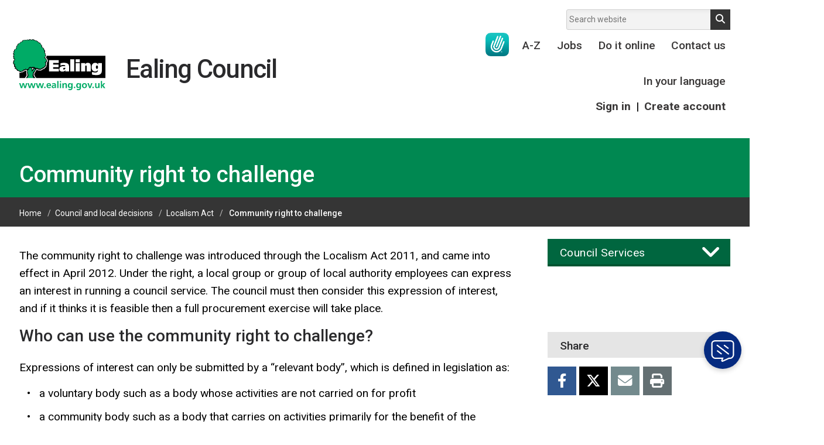

--- FILE ---
content_type: text/html; charset=UTF-8
request_url: https://www.ealing.gov.uk/info/201071/localism_act/1308/community_right_to_challenge
body_size: 9360
content:
<!DOCTYPE html>
<!--[if lt IE 7]>       <html class="no-js lt-ie10 lt-ie9 lt-ie8 lt-ie7" lang="en"> <![endif]-->
<!--[if IE 7]>          <html class="no-js lt-ie10 lt-ie9 lt-ie8" lang="en"> <![endif]-->
<!--[if IE 8]>          <html class="no-js lt-ie10 lt-ie9" lang="en"> <![endif]-->
<!--[if IE 9]>          <html class="no-js lt-ie10" lang="en"> <![endif]-->
<!--[if gt IE 9]><!-->  <html class="no-js" lang="en"> <!--<![endif]-->
    <head>
    <link rel="apple-touch-icon" sizes="57x57" href="/apple-touch-icon-57x57.png">
    <link rel="apple-touch-icon" sizes="60x60" href="/apple-touch-icon-60x60.png">
    <link rel="apple-touch-icon" sizes="72x72" href="/apple-touch-icon-72x72.png">
    <link rel="apple-touch-icon" sizes="76x76" href="/apple-touch-icon-76x76.png">
    <link rel="apple-touch-icon" sizes="114x114" href="/apple-touch-icon-114x114.png">
    <link rel="apple-touch-icon" sizes="120x120" href="/apple-touch-icon-120x120.png">
    <link rel="apple-touch-icon" sizes="144x144" href="/apple-touch-icon-144x144.png">
    <link rel="apple-touch-icon" sizes="152x152" href="/apple-touch-icon-152x152.png">
    <link rel="apple-touch-icon" sizes="180x180" href="/apple-touch-icon-180x180.png">
    <link rel="icon" type="image/png" href="/favicon-32x32.png" sizes="32x32">
    <link rel="icon" type="image/png" href="/android-chrome-192x192.png" sizes="192x192">
    <link rel="icon" type="image/png" href="/favicon-96x96.png" sizes="96x96">
    <link rel="icon" type="image/png" href="/favicon-16x16.png" sizes="16x16">
    <link rel="manifest" href="/manifest.json">

        <link rel="alternate" type="application/rss+xml" title="RSS" href="https://www.ealing.gov.uk/rss/news">
        <link rel="search" type="application/opensearchdescription+xml" title="Ealing Council" href="https://www.ealing.gov.uk/site/scripts/opensearch.php">
        <link rel="shortcut icon" type="image/x-icon" href="//www.ealing.gov.uk/favicon.ico">
<link rel="stylesheet" type="text/css" href="//www.ealing.gov.uk/site/styles/generic/base.css">

<!--[if lt IE 9]>
    <link href="//www.ealing.gov.uk/site/dist/ealing-oldie.css" rel="stylesheet">
<![endif]-->
<!--[if gte IE 9]><!-->
    <link href="//www.ealing.gov.uk/site/dist/ealing.css" rel="stylesheet">
<!--<![endif]-->
    <link href="//www.ealing.gov.uk/site/styles/ealing-custom-TEMP-20230925_02.css" rel="stylesheet">
	<link href="//www.ealing.gov.uk/site/styles/ealing-custom-TEMP-20251010_02.css" rel="stylesheet">
	<link href="//www.ealing.gov.uk/site/styles/ealing-custom-TEMP-20251022_01.css" rel="stylesheet">
	
	<link rel="stylesheet" href="https://cdnjs.cloudflare.com/ajax/libs/font-awesome/6.4.2/css/all.min.css" integrity="sha512-z3gLpd7yknf1YoNbCzqRKc4qyor8gaKU1qmn+CShxbuBusANI9QpRohGBreCFkKxLhei6S9CQXFEbbKuqLg0DA==" crossorigin="anonymous" referrerpolicy="no-referrer" />

    <link href="//www.ealing.gov.uk/site/styles/standard.css" rel="stylesheet">

    <link href="//www.ealing.gov.uk/site/styles/ealing-custom-C-20241023_08.css" rel="stylesheet">
	 <link href="//www.ealing.gov.uk/site/styles/ealing-custom-BSLlogo-20251110_02.css" rel="stylesheet">
        <script src="//www.ealing.gov.uk/site/libs/modernizr/modernizr.js"></script>
        <script src="//www.ealing.gov.uk/site/javascript/pseudoelementlineheightinrems.js"></script>
        <link rel="canonical" href="https://www.ealing.gov.uk/info/201071/localism_act/1308/community_right_to_challenge">
        <meta name="msapplication-TileColor" content="#00a300">
        <meta name="msapplication-TileImage" content="/mstile-144x144.png">
        <meta name="theme-color" content="#ffffff">

        <meta name="author" content="Ealing Council">
        <meta name="generator" content="http://www.jadu.net">
        <meta name="revisit-after" content="2 days">
        <meta name="viewport" content="width=device-width, initial-scale=1">
 
        <meta name="ROBOTS" content="INDEX,FOLLOW" >
<!--Civic Cookie Control -->
    <script src="https://cc.cdn.civiccomputing.com/9/cookieControl-9.x.min.js" type="text/javascript"></script>
<script>
    var config = {
        accessibility: {
            highlightFocus: true
        },
        iabCMP: true,
        apiKey: '2701816e2eee519047ba76948f525e0461b95464',
        product: 'PRO_MULTISITE',
        initialState: "open",
        rejectButton: true,
        toggleType: "slider",
        layout: "popup",
        text: {
            iabCMP: {
                panelTitle: "This site uses cookies.",
                panelIntro1: "Some cookies on this website are essential, but you can choose whether to accept cookies for analytics or to set your advertising preferences.",
                panelIntro2: "To opt in/out of advertising and analytics click Accept/Reject all. If you are happy to receive advertising but want to opt out of analytics turn Measure Content Performance off.",
                panelIntro3: "",
                aboutIab: "Advertising services adhere to the ", //iabName is appended to this string
                vendors: "Third party vendors"
            }
        },
        statement: {
            description: 'For more information visit our',
            name: 'Privacy Notice',
            url: 'https://www.ealing.gov.uk/info/201045/data_protection/1420/privacy_statement',
            updated: '19/02/2019'
        },
        branding: {
            backgroundColor: '#008851',
            toggleText: '#2f2f5f',
            toggleColor: '#004227',
            toggleBackground: '#fff',
            alertText: '#fff',
            alertBackground: '#004227'
        },
        onLoad : function(){

                // event listeners for changes to iab consent
                    var tcfCallback = function(tcData, success) {
                         if (success) {

                            //console.log(tcData);
                            //// test purpose 8 - Measurement of content delivery
                            //console.log('Purpose 8 consent state', tcData.purpose.consents['8']);
                            if ( tcData.eventStatus === "useractioncomplete" && tcData.purpose.consents['8'] ) {

                            // Add Google Analytics
                            var script = document.createElement("script");
                            script.src = "https://www.googletagmanager.com/gtag/js?id=UA-107398705-1";
                            script.async = true;
                            document.body.appendChild(script);

                            window.dataLayer = window.dataLayer || [];
                            function gtag(){dataLayer.push(arguments);}
                            gtag('js', new Date());
                            gtag('config', 'UA-107398705-1', { 'anonymize_ip': true });
                            // End Google Analytics

                            //Enable Site Improve
                            _sz.push(['notrack', false]);
                            //End Site Improve
                           

                            }
                            else {

                             // Disable Google Analytics
                            window['UA-disable-107398705-1'] = true;
                             // End Google Analytics

                            //Disable Site Improve
                            _sz.push(['notrack']);
                            //End Site Improve

                             }

                         }
                     };
                     // tcf event signature for adding a listener,
                     // callback executed each time consent string changes
                     __tcfapi('addEventListener', 2, tcfCallback);

        },
        position: 'RIGHT',
        theme: 'DARK'
    };

    CookieControl.load(config);
</script>
<!-- HTML5 Template -->

	<!-- not HTML5 suppported -->
	<!-- Dublin Core Metadata -->
<meta name="dcterms.creator" content="Gemma Leary" >
<meta name="dc.created" content="2011-03-21" >
<meta name="dc.modified" content="2011-03-21" >
<meta name="dc.description" content="information about the community right to challenge" >
<meta name="dcterms.format" content="text/html" >
<meta name="dcterms.identifier" content="https://www.ealing.gov.uk/site/scripts/documents_info.php?categoryID=201071&amp;documentID=1308" >
<meta name="dcterms.language" content="en" >
<meta name="dcterms.publisher" content="Ealing Council" >
<meta name="dcterms.rights" content="Copyright 2011 Ealing Council" >
<meta name="dc.title" content="Community right to challenge" >
<meta name="dcterms.coverage" content="Hanwell, Ealing, Greenford, Perivale, Northoit, Acton, Southall, London, England, United Kingdom" >
<meta name="dcterms.subject" content="localism, act, community right to challenge, strategy, local strategic partnership, community strategy " >
<meta name="dcterms.subject" content="Localism Act" >
        <meta name="description" content="information about the community right to challenge">
        <meta name="keywords" content="localism, act, community right to challenge, strategy, local strategic partnership, community strategy ">
        <script type="text/javascript" src="//www.ealing.gov.uk/site/javascript/swfobject.js"></script>
        <title>Community right to challenge | Community right to challenge | Ealing Council</title>



		<!-- web bot -->
		<script>(function(){"use strict";"function"!=typeof Object.assign&&function(){Object.assign=function(a){if(a===void 0||null===a)throw new TypeError("Cannot convert undefined or null to object");for(var b,c=Object(a),d=1;d<arguments.length;d++)if(b=arguments[d],void 0!==b&&null!==b)for(var e in b)b.hasOwnProperty(e)&&(c[e]=b[e]);return c}}(),function(a,b,c,d){var e,f=[],g=[];a[c]={init:function(){for(var a=arguments.length,b=Array(a),c=0;c<a;c++)b[c]=arguments[c];e=b;var d={then:function(a){return f.push({type:"then",next:a}),d},catch:function(a){return f.push({type:"catch",next:a}),d}};return d},on:function(){for(var a=arguments.length,b=Array(a),c=0;c<a;c++)b[c]=arguments[c];g.push(b)}},a.__onConnectHostReady__=function(b){if(delete a.__onConnectHostReady__,a[c]=b,e)for(var d,h=b.init.apply(b,e),j=0;j<f.length;j++)d=f[j],h="then"===d.type?h.then(d.next):h["catch"](d.next);for(var j=0;j<g.length;j++)b.on.apply(b,g[j])};var h=new XMLHttpRequest;h.addEventListener("load",function(){try{var a=this.response;if("string"==typeof a&&(a=JSON.parse(a)),a.url){var c=b.getElementsByTagName("script")[0],d=b.createElement("script");d.async=!0,d.src=a.url,c.parentNode.insertBefore(d,c)}}catch(a){}}),h.open("GET","https://webassist.onconnect.app/v1/loader/"+d,!0),h.responseType="json",h.send()}(window,document,"Connect","58bea610-5e7b-4e97-9900-ea718701519c")})();</script>

        <script>
            (function (html) {
                html.className = html.className.replace(/\bno-js\b/, '');
            })(document.getElementsByTagName('html')[0]);
        </script>
    </head>

    <body class="default-layout" >


<!-- googleoff: index -->
<header role="banner" class="site-header" id="top">

	<a class="skip-to-content-link" href="#content">
	  Skip to content
	</a>

    <div class="container">
        <div class="site-header__logo-wrapper">
            <a class="logo" href="https://www.ealing.gov.uk">
                <span class="h1">Ealing Council</span>
            </a>
	</div>

	            <form class="site-search form form--append" action="https://www.ealing.gov.uk/site/scripts/google_results.php" id="site-search" method="get">
                <div class="form__control">
                    <label class="form__label" for="search-site">Search website</label>
                    <input class="form__field" type="search" size="18" maxlength="40" autocomplete="off" name="q" placeholder="Search website" id="search-site">
                    <button id="search-button" class="button button--standout" type="submit">Search</button>
                </div>
                <div id="search-results" class="search-results" style="display:none;"></div>
            </form>
        

		<ul class="site-header__links item-list item-list--inline" id="site-navigation">
			<li>
				<a class="bsl-logo-link" href="https://www.ealing.gov.uk/info/200152/contact_us/3548/connect_to_a_bsl_interpreter" aria-label="British Sign Language support"></a>
			</li>
							<li>
					<a href="https://www.ealing.gov.uk/a_to_z">
						A-Z					</a>
				</li>
							<li>
					<a href="https://www.ealing.gov.uk/homepage/28/jobs">
						Jobs					</a>
				</li>
							<li>
					<a href="https://www.ealing.gov.uk/homepage/182/do_it_online">
						Do it online					</a>
				</li>
							<li>
					<a href="https://www.ealing.gov.uk/homepage/32/contact_us">
						Contact us					</a>
				</li>
							<li>
					<a href="https://www.ealing.gov.uk/info/201033/council_and_local_decisions/2876/in_your_language/1">
						In your language					</a>
				</li>
			
			<li class="register-link">
				<a href="https://myaccount.ealing.gov.uk" class="">Sign in</a>
				<span id="ag-logged-in-divider"> | </span>
				<a href="https://www.ealing.gov.uk/signin" class="">Create account</a>
			</li>

		</ul>

        <div class="site-toggles">
			<a class="bsl-logo-link" href="https://www.ealing.gov.uk/info/200152/contact_us/3548/connect_to_a_bsl_interpreter" aria-label="British Sign Language support"></a>

                            <a class="my-account button button--standout" href="https://www.ealing.gov.uk/signin">
                    MyAccount
                </a>
                        <a class="search-toggle button button--standout" data-overlay="site-search" href>Search</a>
            <a class="menu-toggle button" data-overlay="site-navigation" href>Menu</a>
        </div>
    </div>

    </header>
        <div class="advert" tabindex="-1">
			<script async src="//ads.counciladvertising.net/code/ealinglbc/leaderboard/public" data-can-ad></script>
		</div>
<!-- googleon: index -->
            <main class="site-main" role="main">
                <h1 class="page-heading">
                    <span class="page-heading__text container">
                        Community right to challenge                    </span>
                </h1>

<!-- googleoff: all -->
                    <nav class="nav nav--breadcrumb">
                        <ol class="nav--breadcrumb__list item-list--inline container">
                        <li>
                    <a href="https://www.ealing.gov.uk" rel="home">Home</a>
                </li>
                <li>
                    <a href="https://www.ealing.gov.uk/info/201033/council_and_local_decisions">Council and local decisions</a>
                </li>
                <li>
                    <a href="https://www.ealing.gov.uk/info/201071/localism_act">Localism Act</a>
                </li>
                <li>
                    <span>Community right to challenge</span>
                </li>
                </ol>
            </nav>

            <div class="container">
                <div class="site-content" id="content" tabindex="-1">
<!-- googleon: all -->

                <div class="editor">
<p><span class="legdslegrhslegp2text">The community right to challenge was introduced through the Localism Act 2011, and came into effect in April 2012. Under the right, a local group or group of local authority employees can express an interest in running a council service. The council must then consider this expression of interest, and if it thinks it is feasible then a full procurement exercise will take place. </span></p>

<div>
<h2 class="legclearfixlegp2container"><span class="legdslegrhslegp2text">Who can use the community right to challenge?</span></h2>

<p class="legclearfixlegp2container"><span class="legdslegrhslegp2text">Expressions of interest can only be submitted by a &ldquo;relevant body&rdquo;, which is defined in legislation as: </span></p>
</div>

<div>
<ul>
	<li><span class="legdslegrhslegp3text">a voluntary body such as a body whose activities are not carried on for profit </span></li>
	<li><span class="legdslegrhslegp3text">a community body such as a&nbsp;body that carries on activities primarily for the benefit of the community </span></li>
	<li><span class="legdslegrhslegp3text">a body of persons or a trust which is established for charitable purposes only </span></li>
	<li><span class="legdslegrhslegp3text">a parish council </span></li>
	<li><span class="legdslegrhslegp3text">two or more employees of the local authority </span></li>
</ul>
</div>

<h3>Can I express an interest in any council service?</h3>

<p>Almost all council services can be subject to an expression of interest.</p>

<p>Council functions (making decisions on planning applications) are exempt. A full list of council functions is provided in <a href="https://ealing.moderngov.co.uk/ieListMeetings.aspx?CId=410&amp;info=1&amp;MD=Constitution&amp;bcr=1">Part 3 of the council&rsquo;s constitution</a></p>

<p>In addition, the government has decided that the following services are also exempt from the right:</p>

<ul>
	<li>until 1 April 2014: a relevant service commissioned in conjunction with one or more health services under a partnership arrangement or by a relevant authority and an NHS body acting jointly</li>
	<li>until 1 April 2014: a relevant service commissioned by an NHS body on behalf of a relevant body (the local authority)</li>
	<li>a relevant service commissioned or provided by a relevant authority in respect of a named person with complex individual health or social care needs</li>
</ul>

<p><a class="button button—primary" href="https://www.ealing.gov.uk/xfp/form/364">Express an interest to run a council service</a></p>

                </div>
                <nav class="supplement supplement--pages-in">
                    <h3 class="epsilon">Pages in Community right to challenge</h3>
                    <ol class="item-list">
                        <li><strong>You are here:</strong> Community right to challenge</li>
                        <li> <a href="https://www.ealing.gov.uk/info/201071/localism_act/1308/community_right_to_challenge/2"><span>Considering expressions of interest</span></a></li>
                        <li> <a href="https://www.ealing.gov.uk/info/201071/localism_act/1308/community_right_to_challenge/3"><span>Procurement following a successful expression of interest</span></a></li>
                        <li> <a href="https://www.ealing.gov.uk/info/201071/localism_act/1308/community_right_to_challenge/4"><span>Advice and information</span></a></li>
                    </ol>
                </nav>
                <ul class="paginator">
                    <li class="paginate-next">
                        <a class="button button--no-bg" href="https://www.ealing.gov.uk/info/201071/localism_act/1308/community_right_to_challenge/2">Next page</a>
                    </li>
                </ul>

    <div class="supplements supplements--secondary">


                <aside class="supplement supplement--related-info">
                <strong>Related Pages: </strong>
                <ul class="item-list nav nav--breadcrumb__list nav--breadcrumb--footer">

                    <li class="related-link related__downloads">
                        <a href="https://www.ealing.gov.uk/downloads/201071/localism_act">Downloads</a>
                    </li>

        </ul>
        </aside>
    </div>
</div>

    <div class="sidebar sidebar--primary">

        
        <div class="supplements supplements--tertiary">
                            <nav class="toggle-wrapper">
                    <h2 class="sidebar__heading h3" data-toggle="services-nav">Council Services</h2>
                    <ul class="sidebar__links item-list item-list--bold item-list--rich" id="services-nav">
                                                    <li>
                                <a href="https://www.ealing.gov.uk/info/201010/business">
                                    Business                                </a>
                            </li>
                                                    <li>
                                <a href="https://www.ealing.gov.uk/info/201020/children_and_families">
                                    Children and families                                </a>
                            </li>
                                                    <li>
                                <a href="https://www.ealing.gov.uk/info/201033/council_and_local_decisions">
                                    Council and local decisions                                </a>
                            </li>
                                                    <li>
                                <a href="https://www.ealing.gov.uk/info/201097/council_tax">
                                    Council tax                                </a>
                            </li>
                                                    <li>
                                <a href="https://www.ealing.gov.uk/info/201086/housing">
                                    Housing                                </a>
                            </li>
                                                    <li>
                                <a href="https://www.ealing.gov.uk/info/201073/health_and_adult_social_care">
                                    Health and adult social care                                </a>
                            </li>
                                                    <li>
                                <a href="https://www.ealing.gov.uk/info/201108/learning_and_schools">
                                    Learning and schools                                </a>
                            </li>
                                                    <li>
                                <a href="https://www.ealing.gov.uk/info/201126/leisure_parks_and_libraries">
                                    Leisure, parks and libraries                                </a>
                            </li>
                                                    <li>
                                <a href="https://www.ealing.gov.uk/info/201146/neighbourhood_and_streets">
                                    Neighbourhood and streets                                </a>
                            </li>
                                                    <li>
                                <a href="https://www.ealing.gov.uk/info/201155/planning_and_building_control">
                                    Planning and building control                                </a>
                            </li>
                                                    <li>
                                <a href="https://www.ealing.gov.uk/info/201167/rubbish_and_recycling">
                                    Rubbish and recycling                                </a>
                            </li>
                                                    <li>
                                <a href="https://www.ealing.gov.uk/info/201173/transport_and_parking">
                                    Transport and parking                                </a>
                            </li>
                                                    <li>
                                <a href="https://www.ealing.gov.uk/info/201230/my_account">
                                    My Account                                </a>
                            </li>
                                            </ul>
                </nav>
            
			<!-- Enable Engage webchat-->
            <div id="EngageChat"></div>			
			
                                </div>

        <div class="advert advert--sidebar">
			<div id="counciladvertising-doublempu">
				<script async src="//ads.counciladvertising.net/code/ealinglbc/doublempu/public" data-can-ad></script>
			</div>
        </div>

        <div class="share supplement">
            <h3>Share</h3>
            <ul>
                <li><a class="share__facebook" href="https://www.facebook.com/sharer/sharer.php?u=https%3A%2F%2Fwww.ealing.gov.uk%2Finfo%2F201071%2Flocalism_act%2F1308%2Fcommunity_right_to_challenge">Facebook</a></li>
                <li><a class="share__twitter" href="https://x.com/ealingcouncil" >Twitter</a></li>
                <li><a class="share__email" href="mailto:?subject=Community%20right%20to%20challenge">Email</a></li>
                <li><a class="share__print" href="#" onclick="window.print(); return false;">Print</a></li>
            </ul>
        </div>
    </div>
</div>
</main>


<!-- googleoff: index -->
<footer class="site-footer" role="contentinfo">
    <div class="container">
        <div class="site-footer__social-links">
            <h2>Follow us</h2>
            <ul class="item-list item-list--inline">
                <li><a class="facebook_v2" href="https://www.facebook.com/EalingLondon/">Facebook</a></li>
                <li><a class="instagram_v2" href="https://www.instagram.com/ealingcouncil/">Instagram</a></li>
                <li><a class="linkedin_v2" href="https://www.linkedin.com/company/london-borough-of-ealing/">LinkedIn</a></li>
                <li><a class="youtube_v2" href="https://www.youtube.com/user/EalingCouncil">YouTube</a></li>
                <li><a class="twitter_v2" href="https://twitter.com/ealingcouncil">Twitter</a></li>
            </ul>
        </div>

                    <ul class="site-footer__links item-list item-list--inline">
                                    <li>
                        <a href="https://www.ealing.gov.uk/terms">
                            Terms and disclaimer                        </a>
                    </li>
                                    <li>
                        <a href="https://www.ealing.gov.uk/site/scripts/site_map.php">
                            Site map                        </a>
                    </li>
                                    <li>
                        <a href="https://www.ealing.gov.uk/accessibility">
                            Accessibility                        </a>
                    </li>
                                    <li>
                        <a href="https://www.ealing.gov.uk/info/201045/data_protection/1420/privacy_statement">
                            Privacy                        </a>
                    </li>
                                    <li>
                        <a href="https://www.ealing.gov.uk/homepage/24/about_us">
                            About us                        </a>
                    </li>
                                    <li>
                        <a href="https://www.ealing.gov.uk/downloads/download/7147/modern_slavery_statement">
                            Modern slavery statement                        </a>
                    </li>
                            </ul>
        
        <p class="site-footer__rights">
            <span class="powered-by">
                <a href="http://www.jadu.net">Designed and powered by Jadu</a>
            </span>
        </p>
    </div>
</footer>
<!-- googleon: index -->
<script src="//ajax.googleapis.com/ajax/libs/jquery/3.7.1/jquery.min.js"></script>
<script>window.jQuery || document.write('<script src="//www.ealing.gov.uk/site/libs/jquery/dist/jquery.min.js"><\/script>')</script>
<script src="//cdnjs.cloudflare.com/ajax/libs/jquery-migrate/3.4.1/jquery-migrate.min.js"></script>

<!--[if lt IE 9]>    
    <script src="//www.ealing.gov.uk/site/javascript/jquery.backgroundSize.min.js"></script>
<![endif]-->

<script src="//www.ealing.gov.uk/site/dist/ealing.js"></script>
<script src="//www.ealing.gov.uk/site/custom_scripts/ealing-custom-20251020_02.js"></script>


    <!-- Siteimprove --><script type="text/javascript">/*<![CDATA[*/(function () { var sz = document.createElement('script'); sz.type = 'text/javascript'; sz.async = true; sz.src = '//uk1.siteimprove.com/js/siteanalyze_432813.js'; var s = document.getElementsByTagName('script')[0]; s.parentNode.insertBefore(sz, s); })();/*]]>*/</script>

<!-- CAN --> 
<script async src="//ads.counciladvertising.net/code/ealinglbc/media/public"></script>

<!-- web bot -->
<script>
var currPageTitle = document.title;
var currPageName = currPageTitle.split('|')[0].trim();
var specifiedPagesOnly = false;
var enabledPages = [];

if (specifiedPagesOnly) {
    enabledPages.push('Web chat test page'); 
}  

if (enabledPages.includes(currPageName) || !specifiedPagesOnly) {
    Connect.init({ workspaceId: '58bea610-5e7b-4e97-9900-ea718701519c', storage: 'session' });

}

</script>
</body>
</html>


--- FILE ---
content_type: text/css
request_url: https://www.ealing.gov.uk/site/dist/ealing.css
body_size: 55638
content:
@charset "UTF-8";@import url(//fonts.googleapis.com/css?family=Roboto:400,400italic,500,500italic,700,700italic,300italic,300);.hidden,.invisible{visibility:hidden}.fa-ul,.no-bullet{list-style-type:none}body{margin:0}article,aside,details,figcaption,figure,footer,header,hgroup,main,menu,nav,section,summary{display:block}audio,canvas,progress,video{display:inline-block;vertical-align:baseline}audio:not([controls]){display:none;height:0}[hidden],template{display:none}a{background-color:transparent}a:active,a:hover{outline:0}abbr[title]{border-bottom:1px dotted}img,legend{border:0}b,optgroup,strong{font-weight:700}dfn{font-style:italic}mark{background:#ff0;color:#000}small{font-size:80%}sub,sup{font-size:75%;line-height:0;position:relative;vertical-align:baseline}sup{top:-.5em}sub{bottom:-.25em}svg:not(:root){overflow:hidden}hr{box-sizing:content-box;height:0}pre,textarea{overflow:auto}code,kbd,pre,samp{font-family:monospace,monospace;font-size:1em}button,input,optgroup,select,textarea{color:inherit;font:inherit;margin:0}button{overflow:visible}button,select{text-transform:none}button,html input[type=button],input[type=reset],input[type=submit]{-webkit-appearance:button;cursor:pointer}button[disabled],html input[disabled]{cursor:default}button::-moz-focus-inner,input::-moz-focus-inner{border:0;padding:0}input{line-height:normal}input[type=checkbox],input[type=radio]{box-sizing:border-box;padding:0}input[type=number]::-webkit-inner-spin-button,input[type=number]::-webkit-outer-spin-button{height:auto}input[type=search]{-webkit-appearance:textfield;box-sizing:content-box}*,.paginator .paginate-next,.paginator .paginate-prev,.paginator li,:after,:before{box-sizing:border-box}input[type=search]::-webkit-search-cancel-button,input[type=search]::-webkit-search-decoration{-webkit-appearance:none}legend{padding:0}table{border-collapse:collapse;border-spacing:0}td,th{padding:0}.hidden{display:none!important}.form--append .form__label,.form--inline .form__label,.gallery__item small,.visually-hidden,.visuallyhidden{border:0;clip:rect(0 0 0 0);height:1px;margin:-1px;overflow:hidden;padding:0;position:absolute;width:1px!important}.margin--top,.margin--topbottom{margin-top:24px!important}@media screen and (min-width:1402px){.visuallyhidden-fade{opacity:0}}.togglable{overflow:hidden;transition:max-height .35s ease-in}.toggled-closed{max-height:0!important}.display--block{display:block!important}.display--inline-block{display:inline-block!important}.display--inline{display:inline!important}.float--right{float:right!important}.float--left{float:left!important}.float--none{float:none!important}.text--left{text-align:left!important}.text--center{text-align:center!important}.text--right{text-align:right!important}.text--light{font-weight:300!important}.text--normal{font-weight:400!important}.text--semibold{font-weight:600!important}.text--caps{text-transform:uppercase!important}.text--lowercase{text-transform:lowercase!important}.text--firstcap{text-transform:capitalize!important}.boxed--primary ul:after,.boxed--secondary ul:after,.boxed--subtle-withbg .table-like:after,.boxed:after,.cf:after,.editor:after,.form--form-builder .form__action:after,.form--form-builder .form__component:after,.form--form-builder .form__footer:after,.form--search-box .form__control:after,.form:after,.form__control .preference-options .answer:after,.form__control .preference-options .radioButtons:after,.form__control .preference-options:after,.form__control table:after,.item-list:after,.media:after,.media__body p:after,.media__body small:after,.media__body:after,.nav:after,.page__header:after,.podcast:after,.podcast__description:after,.sidebar__section:after,.site-header:after,.supplement--advert div a:after,.supplement--advert div a:link:after,.supplement--advert div a:visited:after,.supplement--footer-box .supplement__list:after,.supplement:after,.widget--campaigns:after,.widget--council-services .other-services:after,.widget--council-services .services:after,.widget--twitter .twitter__feed:after,.xform__control table:after{clear:both;content:'';display:table}.margin--topbottom{margin-bottom:24px!important}.margin--zero{margin:0!important}.margin--bottom{margin-bottom:.75rem!important}.padding--top{padding-top:.75rem!important}.has-padding{padding:1.5rem!important}.has-padding p{margin-bottom:0!important}.has-padding small{padding:.75rem 0!important;display:block}.editor .float_left img,.editor .float_left object,.editor .imageCaption img,.editor .imageCaption object,address{display:inline-block}.border--bottom{border-bottom:1px solid #ccc}.full-width{max-width:100%!important;width:100%!important}.editor .float_left,.editor .imageCaption{margin-right:1.5rem;float:left}.editor .image_centre{float:none!important}.editor .float_right{width:100%}@media screen and (min-width:700px){.editor .float_right{margin-left:1.5rem;float:right!important;margin-right:0!important;padding-right:0!important;width:auto}.editor .float_right img,.editor .float_right object{display:inline-block}}address{max-width:300px;max-width:18.75rem;font-style:normal!important;margin-bottom:15px!important;margin-left:-4px}.podcast{margin:0 .5rem}@media screen and (min-width:700px){.podcast{margin:.375rem 0}}.podcast__item object{display:block;margin:1em auto;text-align:center}.podcast__item img{max-width:320px;max-width:20rem;margin:.375rem auto;display:block;text-align:center}@media screen and (min-width:1050px){.podcast__item img{margin:0 .75rem .3rem 0;float:left;text-align:left}}.calendar td,.fa-fw,.fa-li{text-align:center}.podcast__item .editor{min-width:300px;min-width:18.75rem;clear:none!important;display:inline-block}.podcast__item+.supplement--information,.podcast__item:after{clear:both!important}@media screen and (min-width:850px){.podcast__item .editor{width:100%!important}}@media screen and (min-width:1050px){.podcast__item .editor{width:55%!important}}@media screen and (min-width:1250px){.podcast__item .editor{width:65%!important}}.podcast__item+.supplement--information .button,.podcast__item+.supplement--information input[type=submit]{margin:1.5rem 0 .5rem}.podcast__description{display:table-cell;vertical-align:top;width:100%}@media screen and (min-width:900px){.podcast__description p{margin-bottom:0!important}}.podcast__img{margin:0 0 1.5rem;display:block}@media screen and (min-width:700px){.podcast__img{margin:0 1.5rem 1.5rem;display:table-cell}}.podcast__img a{display:block}.podcast__img a img{display:block;width:100%}@media screen and (min-width:700px){.podcast__img a img{max-width:120px;max-width:7.5rem;margin:0 1.5rem 0 0;width:auto}.podcast__info{margin:1.5rem 1.5rem 0 0}}.podcast__info .button,.podcast__info input[type=submit]{margin:.999999999rem 0 1.5rem;float:right;max-width:150px}@media screen and (min-width:700px){.podcast__info .button,.podcast__info input[type=submit]{max-width:100%}}@media screen and (min-width:1000px){.podcast__info .button,.podcast__info input[type=submit]{margin:0}.podcast__info ul{max-width:550px!important;max-width:34.375rem!important;float:left}}.podcast__info ul{margin-top:0!important}.leaflet-control-container .leaflet-control-pan,.leaflet-control-container .leaflet-top{background:0 0!important}.leaflet-control-container div *{background-color:none!important;border-color:#000!important;color:#000!important}.leaflet-control-container div * a:link{background-color:#fff!important;color:#000!important}.leaflet-control-container div * a:hover{text-decoration:none}.leaflet-bottom,.leaflet-bottom .leaflet-control-attribution,.leaflet-container img,.leaflet-container img .leaflet-control-attribution{background:0 0!important}.hyphenate,.supplement .email,.supplement a[href^=mailto]{-moz-hyphens:auto;-ms-hyphens:auto;-webkit-hyphens:auto;hyphens:auto;overflow-wrap:break-word;word-wrap:break-word}.item-list small,.supplement a{word-wrap:break-word!important}html{-ms-text-size-adjust:100%;-webkit-text-size-adjust:100%;font:.75em/1.75 Roboto,"Trebuchet MS",sans-serif;min-height:100%;min-width:320px;overflow-y:scroll}@media screen and (min-width:900px){html{font-size:.875em}}@media screen and (min-width:1030px){html{font-size:.875em}}a:focus{outline:#008851 solid 2px;outline-offset:2px}.site-content a:focus{outline-offset:4px}button:focus,input:focus,select:focus,textarea:focus{box-shadow:0 0 3px 2px #008851;outline:#008851 solid 2px}.calendar button:focus,.calendar input:focus,.calendar select:focus,.calendar textarea:focus{box-shadow:inset 0 0 3px 2px #008851;margin-left:0!important}.no-pseudoelementlineheightinrems button:focus,.no-pseudoelementlineheightinrems input:focus,.no-pseudoelementlineheightinrems select:focus,.no-pseudoelementlineheightinrems textarea:focus{box-shadow:none!important}.h1,.h2,.h3,.h4,.h5,.h6,blockquote,dd,dl,fieldset,h1,h2,h3,h4,h5,h6,hr,ol,p,pre,ul{margin:0}fieldset,ol,ul{padding:0}fieldset,iframe{border:0;max-width:100%}li>ol,li>ul{margin-bottom:0}[tabindex="-1"]:focus{outline:0!important}img{font-style:italic;max-width:100%}img[height],img[width]{max-width:none}.hgroup,address,blockquote,dl,fieldset,form,hgroup,hr,ol,pre,table,ul{margin-bottom:1.9999999995rem}p{margin-bottom:.9999999997rem;margin-top:.9999999997rem}dd,ol,ul{margin-left:1.5rem}strong{font-weight:500}.lightweight,.podcast__title{font-style:normal!important;font-weight:400!important}.sub-heading{margin:.75rem 0!important}.giga{font-size:96px;font-size:6rem;line-height:1.1666666667}.mega{font-size:78px;font-size:4.875rem;line-height:1.0769230769}.h1,.kilo,h1{font-size:44px;font-size:2.75rem;line-height:1.2727272727}.alpha{font-size:36px;font-size:2.25rem;line-height:1.5555555556}.beta,.form--form-builder .form__heading,.h2,h2{font-size:32px;font-size:2rem;line-height:1.75}.gamma,.h3,h3{font-size:28px;font-size:1.75rem;line-height:1}.delta,.h4,h4{font-size:22px;font-size:1.375rem;line-height:1.2727272727}.epsilon,.h5,h5{font-size:18px;font-size:1.125rem;line-height:1.5555555556}.h6,.normalis,.zeta,h6{font-size:16px;font-size:1rem;line-height:1.75}.milli{font-size:14px;font-size:.875rem;line-height:2}.micro{font-size:12px;font-size:.75rem;line-height:2.3333333333}.h1,.h2,.h3,.h4,.h5,.h6,h1,h2,h3,h4,h5,h6{margin:1.5rem 0;color:#2a2a2c;font-family:Roboto,"Trebuchet MS",sans-serif;font-weight:500;line-height:1.3}.h1:first-child,.h2:first-child,.h3:first-child,.h4:first-child,.h5:first-child,.h6:first-child,h1:first-child,h2:first-child,h3:first-child,h4:first-child,h5:first-child,h6:first-child{margin-top:0}/*!
 *  Font Awesome 4.3.0 by @davegandy - http://fontawesome.io - @fontawesome
 *  License - http://fontawesome.io/license (Font: SIL OFL 1.1, CSS: MIT License)
 */@font-face{font-family:FontAwesome;src:url(../libs/font-awesome/fonts/fontawesome-webfont.eot?v=4.3.0);src:url(../libs/font-awesome/fonts/fontawesome-webfont.eot?#iefix&v=4.3.0) format("embedded-opentype"),url(../libs/font-awesome/fonts/fontawesome-webfont.woff?v=4.3.0) format("woff"),url(../libs/font-awesome/fonts/fontawesome-webfont.ttf?v=4.3.0) format("truetype"),url(../libs/font-awesome/fonts/fontawesome-webfont.svg?v=4.3.0#fontawesomeregular) format("svg");font-weight:400;font-style:normal}.fa{display:inline-block;font:normal normal normal 14px/1 FontAwesome;font-size:inherit;text-rendering:auto;-webkit-font-smoothing:antialiased;-moz-osx-font-smoothing:grayscale;-ms-transform:translate(0,0);transform:translate(0,0)}.fa-lg{font-size:1.3333333333em;line-height:.75em;vertical-align:-15%}.fa-2x{font-size:2em}.fa-3x{font-size:3em}.fa-4x{font-size:4em}.fa-5x{font-size:5em}.fa-fw{width:1.2857142857em}.fa-ul{padding-left:0;margin-left:2.1428571429em}.fa-ul>li{position:relative}.fa-li{position:absolute;left:-2.1428571429em;width:2.1428571429em;top:.1428571429em}.fa-li.fa-lg{left:-1.8571428571em}.fa-border{padding:.2em .25em .15em;border:.08em solid #eee;border-radius:.1em}.pull-right{float:right}.pull-left{float:left}.fa.pull-left{margin-right:.3em}.fa.pull-right{margin-left:.3em}.fa-spin{animation:fa-spin 2s infinite linear}.fa-pulse{animation:fa-spin 1s infinite steps(8)}@keyframes fa-spin{0%{transform:rotate(0)}100%{transform:rotate(359deg)}}.fa-rotate-90{filter:progid:DXImageTransform.Microsoft.BasicImage(rotation=1);-ms-transform:rotate(90deg);transform:rotate(90deg)}.fa-rotate-180{filter:progid:DXImageTransform.Microsoft.BasicImage(rotation=2);-ms-transform:rotate(180deg);transform:rotate(180deg)}.fa-rotate-270{filter:progid:DXImageTransform.Microsoft.BasicImage(rotation=3);-ms-transform:rotate(270deg);transform:rotate(270deg)}.fa-flip-horizontal{filter:progid:DXImageTransform.Microsoft.BasicImage(rotation=0);-ms-transform:scale(-1,1);transform:scale(-1,1)}.fa-flip-vertical{filter:progid:DXImageTransform.Microsoft.BasicImage(rotation=2);-ms-transform:scale(1,-1);transform:scale(1,-1)}:root .fa-flip-horizontal,:root .fa-flip-vertical,:root .fa-rotate-180,:root .fa-rotate-270,:root .fa-rotate-90{filter:none}.fa-stack{position:relative;display:inline-block;width:2em;height:2em;line-height:2em;vertical-align:middle}.fa-stack-1x,.fa-stack-2x{position:absolute;left:0;width:100%;text-align:center}.alert,.announcement .container,.announcement .site-header,.callout{position:relative}.fa-stack-1x{line-height:inherit}.fa-stack-2x{font-size:2em}.fa-inverse{color:#fff}.fa-glass:before{content:""}.fa-music:before{content:""}.fa-search:before{content:""}.fa-envelope-o:before{content:""}.fa-heart:before{content:""}.fa-star:before{content:""}.fa-star-o:before{content:""}.fa-user:before{content:""}.fa-film:before{content:""}.fa-th-large:before{content:""}.fa-th:before{content:""}.fa-th-list:before{content:""}.fa-check:before{content:""}.fa-close:before,.fa-remove:before,.fa-times:before{content:""}.fa-search-plus:before{content:""}.fa-search-minus:before{content:""}.fa-power-off:before{content:""}.fa-signal:before{content:""}.fa-cog:before,.fa-gear:before{content:""}.fa-trash-o:before{content:""}.fa-home:before{content:""}.fa-file-o:before{content:""}.fa-clock-o:before{content:""}.fa-road:before{content:""}.fa-download:before{content:""}.fa-arrow-circle-o-down:before{content:""}.fa-arrow-circle-o-up:before{content:""}.fa-inbox:before{content:""}.fa-play-circle-o:before{content:""}.fa-repeat:before,.fa-rotate-right:before{content:""}.fa-refresh:before{content:""}.fa-list-alt:before{content:""}.fa-lock:before{content:""}.fa-flag:before{content:""}.fa-headphones:before{content:""}.fa-volume-off:before{content:""}.fa-volume-down:before{content:""}.fa-volume-up:before{content:""}.fa-qrcode:before{content:""}.fa-barcode:before{content:""}.fa-tag:before{content:""}.fa-tags:before{content:""}.fa-book:before{content:""}.fa-bookmark:before{content:""}.fa-print:before{content:""}.fa-camera:before{content:""}.fa-font:before{content:""}.fa-bold:before{content:""}.fa-italic:before{content:""}.fa-text-height:before{content:""}.fa-text-width:before{content:""}.fa-align-left:before{content:""}.fa-align-center:before{content:""}.fa-align-right:before{content:""}.fa-align-justify:before{content:""}.fa-list:before{content:""}.fa-dedent:before,.fa-outdent:before{content:""}.fa-indent:before{content:""}.fa-video-camera:before{content:""}.fa-image:before,.fa-photo:before,.fa-picture-o:before{content:""}.fa-pencil:before{content:""}.fa-map-marker:before{content:""}.fa-adjust:before{content:""}.fa-tint:before{content:""}.fa-edit:before,.fa-pencil-square-o:before{content:""}.fa-share-square-o:before{content:""}.fa-check-square-o:before{content:""}.fa-arrows:before{content:""}.fa-step-backward:before{content:""}.fa-fast-backward:before{content:""}.fa-backward:before{content:""}.fa-play:before{content:""}.fa-pause:before{content:""}.fa-stop:before{content:""}.fa-forward:before{content:""}.fa-fast-forward:before{content:""}.fa-step-forward:before{content:""}.fa-eject:before{content:""}.fa-chevron-left:before{content:""}.fa-chevron-right:before{content:""}.fa-plus-circle:before{content:""}.fa-minus-circle:before{content:""}.fa-times-circle:before{content:""}.fa-check-circle:before{content:""}.fa-question-circle:before{content:""}.alert--primary:before,.fa-info-circle:before{content:""}.fa-crosshairs:before{content:""}.fa-times-circle-o:before{content:""}.fa-check-circle-o:before{content:""}.fa-ban:before{content:""}.fa-arrow-left:before{content:""}.fa-arrow-right:before{content:""}.fa-arrow-up:before{content:""}.fa-arrow-down:before{content:""}.fa-mail-forward:before,.fa-share:before{content:""}.fa-expand:before{content:""}.fa-compress:before{content:""}.fa-plus:before{content:""}.fa-minus:before{content:""}.fa-asterisk:before{content:""}.fa-exclamation-circle:before{content:""}.fa-gift:before{content:""}.fa-leaf:before{content:""}.fa-fire:before{content:""}.fa-eye:before{content:""}.fa-eye-slash:before{content:""}.fa-exclamation-triangle:before,.fa-warning:before{content:""}.fa-plane:before{content:""}.fa-calendar:before{content:""}.fa-random:before{content:""}.fa-comment:before{content:""}.fa-magnet:before{content:""}.fa-chevron-up:before{content:""}.fa-chevron-down:before{content:""}.fa-retweet:before{content:""}.fa-shopping-cart:before{content:""}.fa-folder:before{content:""}.fa-folder-open:before{content:""}.fa-arrows-v:before{content:""}.fa-arrows-h:before{content:""}.fa-bar-chart-o:before,.fa-bar-chart:before{content:""}.fa-twitter-square:before{content:""}.fa-facebook-square:before{content:""}.fa-camera-retro:before{content:""}.fa-key:before{content:""}.fa-cogs:before,.fa-gears:before{content:""}.fa-comments:before{content:""}.fa-thumbs-o-up:before{content:""}.fa-thumbs-o-down:before{content:""}.fa-star-half:before{content:""}.fa-heart-o:before{content:""}.fa-sign-out:before{content:""}.fa-linkedin-square:before{content:""}.fa-thumb-tack:before{content:""}.fa-external-link:before{content:""}.fa-sign-in:before{content:""}.fa-trophy:before{content:""}.fa-github-square:before{content:""}.fa-upload:before{content:""}.fa-lemon-o:before{content:""}.fa-phone:before{content:""}.fa-square-o:before{content:""}.fa-bookmark-o:before{content:""}.fa-phone-square:before{content:""}.fa-twitter:before{content:""}.fa-facebook-f:before,.fa-facebook:before{content:""}.fa-github:before{content:""}.fa-unlock:before{content:""}.fa-credit-card:before{content:""}.fa-rss:before{content:""}.fa-hdd-o:before{content:""}.fa-bullhorn:before{content:""}.fa-bell:before{content:""}.fa-certificate:before{content:""}.fa-hand-o-right:before{content:""}.fa-hand-o-left:before{content:""}.fa-hand-o-up:before{content:""}.fa-hand-o-down:before{content:""}.fa-arrow-circle-left:before{content:""}.fa-arrow-circle-right:before{content:""}.fa-arrow-circle-up:before{content:""}.fa-arrow-circle-down:before{content:""}.fa-globe:before{content:""}.fa-wrench:before{content:""}.fa-tasks:before{content:""}.fa-filter:before{content:""}.fa-briefcase:before{content:""}.fa-arrows-alt:before{content:""}.fa-group:before,.fa-users:before{content:""}.fa-chain:before,.fa-link:before{content:""}.fa-cloud:before{content:""}.fa-flask:before{content:""}.fa-cut:before,.fa-scissors:before{content:""}.fa-copy:before,.fa-files-o:before{content:""}.fa-paperclip:before{content:""}.fa-floppy-o:before,.fa-save:before{content:""}.fa-square:before{content:""}.fa-bars:before,.fa-navicon:before,.fa-reorder:before{content:""}.fa-list-ul:before{content:""}.fa-list-ol:before{content:""}.fa-strikethrough:before{content:""}.fa-underline:before{content:""}.fa-table:before{content:""}.fa-magic:before{content:""}.fa-truck:before{content:""}.fa-pinterest:before{content:""}.fa-pinterest-square:before{content:""}.fa-google-plus-square:before{content:""}.fa-google-plus:before{content:""}.fa-money:before{content:""}.fa-caret-down:before{content:""}.fa-caret-up:before{content:""}.fa-caret-left:before{content:""}.fa-caret-right:before{content:""}.fa-columns:before{content:""}.fa-sort:before,.fa-unsorted:before{content:""}.fa-sort-desc:before,.fa-sort-down:before{content:""}.fa-sort-asc:before,.fa-sort-up:before{content:""}.fa-envelope:before{content:""}.fa-linkedin:before{content:""}.fa-rotate-left:before,.fa-undo:before{content:""}.fa-gavel:before,.fa-legal:before{content:""}.fa-dashboard:before,.fa-tachometer:before{content:""}.fa-comment-o:before{content:""}.fa-comments-o:before{content:""}.fa-bolt:before,.fa-flash:before{content:""}.fa-sitemap:before{content:""}.fa-umbrella:before{content:""}.fa-clipboard:before,.fa-paste:before{content:""}.fa-lightbulb-o:before{content:""}.fa-exchange:before{content:""}.fa-cloud-download:before{content:""}.fa-cloud-upload:before{content:""}.fa-user-md:before{content:""}.fa-stethoscope:before{content:""}.fa-suitcase:before{content:""}.fa-bell-o:before{content:""}.fa-coffee:before{content:""}.fa-cutlery:before{content:""}.fa-file-text-o:before{content:""}.fa-building-o:before{content:""}.fa-hospital-o:before{content:""}.fa-ambulance:before{content:""}.fa-medkit:before{content:""}.fa-fighter-jet:before{content:""}.fa-beer:before{content:""}.fa-h-square:before{content:""}.fa-plus-square:before{content:""}.fa-angle-double-left:before{content:""}.fa-angle-double-right:before{content:""}.fa-angle-double-up:before{content:""}.fa-angle-double-down:before{content:""}.fa-angle-left:before{content:""}.fa-angle-right:before{content:""}.fa-angle-up:before{content:""}.fa-angle-down:before{content:""}.fa-desktop:before{content:""}.fa-laptop:before{content:""}.fa-tablet:before{content:""}.fa-mobile-phone:before,.fa-mobile:before{content:""}.fa-circle-o:before{content:""}.fa-quote-left:before{content:""}.fa-quote-right:before{content:""}.fa-spinner:before{content:""}.fa-circle:before{content:""}.fa-mail-reply:before,.fa-reply:before{content:""}.fa-github-alt:before{content:""}.fa-folder-o:before{content:""}.fa-folder-open-o:before{content:""}.fa-smile-o:before{content:""}.fa-frown-o:before{content:""}.fa-meh-o:before{content:""}.fa-gamepad:before{content:""}.fa-keyboard-o:before{content:""}.fa-flag-o:before{content:""}.fa-flag-checkered:before{content:""}.fa-terminal:before{content:""}.fa-code:before{content:""}.fa-mail-reply-all:before,.fa-reply-all:before{content:""}.fa-star-half-empty:before,.fa-star-half-full:before,.fa-star-half-o:before{content:""}.fa-location-arrow:before{content:""}.fa-crop:before{content:""}.fa-code-fork:before{content:""}.fa-chain-broken:before,.fa-unlink:before{content:""}.fa-question:before{content:""}.fa-info:before{content:""}.fa-exclamation:before{content:""}.fa-superscript:before{content:""}.fa-subscript:before{content:""}.fa-eraser:before{content:""}.fa-puzzle-piece:before{content:""}.fa-microphone:before{content:""}.fa-microphone-slash:before{content:""}.fa-shield:before{content:""}.fa-calendar-o:before{content:""}.fa-fire-extinguisher:before{content:""}.fa-rocket:before{content:""}.fa-maxcdn:before{content:""}.fa-chevron-circle-left:before{content:""}.fa-chevron-circle-right:before{content:""}.fa-chevron-circle-up:before{content:""}.fa-chevron-circle-down:before{content:""}.fa-html5:before{content:""}.fa-css3:before{content:""}.fa-anchor:before{content:""}.fa-unlock-alt:before{content:""}.fa-bullseye:before{content:""}.fa-ellipsis-h:before{content:""}.fa-ellipsis-v:before{content:""}.fa-rss-square:before{content:""}.fa-play-circle:before{content:""}.fa-ticket:before{content:""}.fa-minus-square:before{content:""}.fa-minus-square-o:before{content:""}.fa-level-up:before{content:""}.fa-level-down:before{content:""}.fa-check-square:before{content:""}.fa-pencil-square:before{content:""}.fa-external-link-square:before{content:""}.fa-share-square:before{content:""}.fa-compass:before{content:""}.fa-caret-square-o-down:before,.fa-toggle-down:before{content:""}.fa-caret-square-o-up:before,.fa-toggle-up:before{content:""}.fa-caret-square-o-right:before,.fa-toggle-right:before{content:""}.fa-eur:before,.fa-euro:before{content:""}.fa-gbp:before{content:""}.fa-dollar:before,.fa-usd:before{content:""}.fa-inr:before,.fa-rupee:before{content:""}.fa-cny:before,.fa-jpy:before,.fa-rmb:before,.fa-yen:before{content:""}.fa-rouble:before,.fa-rub:before,.fa-ruble:before{content:""}.fa-krw:before,.fa-won:before{content:""}.fa-bitcoin:before,.fa-btc:before{content:""}.fa-file:before{content:""}.fa-file-text:before{content:""}.fa-sort-alpha-asc:before{content:""}.fa-sort-alpha-desc:before{content:""}.fa-sort-amount-asc:before{content:""}.fa-sort-amount-desc:before{content:""}.fa-sort-numeric-asc:before{content:""}.fa-sort-numeric-desc:before{content:""}.fa-thumbs-up:before{content:""}.fa-thumbs-down:before{content:""}.fa-youtube-square:before{content:""}.fa-youtube:before{content:""}.fa-xing:before{content:""}.fa-xing-square:before{content:""}.fa-youtube-play:before{content:""}.fa-dropbox:before{content:""}.fa-stack-overflow:before{content:""}.fa-instagram:before{content:""}.fa-flickr:before{content:""}.fa-adn:before{content:""}.fa-bitbucket:before{content:""}.fa-bitbucket-square:before{content:""}.fa-tumblr:before{content:""}.fa-tumblr-square:before{content:""}.fa-long-arrow-down:before{content:""}.fa-long-arrow-up:before{content:""}.fa-long-arrow-left:before{content:""}.fa-long-arrow-right:before{content:""}.fa-apple:before{content:""}.fa-windows:before{content:""}.fa-android:before{content:""}.fa-linux:before{content:""}.fa-dribbble:before{content:""}.fa-skype:before{content:""}.fa-foursquare:before{content:""}.fa-trello:before{content:""}.fa-female:before{content:""}.fa-male:before{content:""}.fa-gittip:before,.fa-gratipay:before{content:""}.fa-sun-o:before{content:""}.fa-moon-o:before{content:""}.fa-archive:before{content:""}.fa-bug:before{content:""}.fa-vk:before{content:""}.fa-weibo:before{content:""}.fa-renren:before{content:""}.fa-pagelines:before{content:""}.fa-stack-exchange:before{content:""}.fa-arrow-circle-o-right:before{content:""}.fa-arrow-circle-o-left:before{content:""}.fa-caret-square-o-left:before,.fa-toggle-left:before{content:""}.fa-dot-circle-o:before{content:""}.fa-wheelchair:before{content:""}.fa-vimeo-square:before{content:""}.fa-try:before,.fa-turkish-lira:before{content:""}.fa-plus-square-o:before{content:""}.fa-space-shuttle:before{content:""}.fa-slack:before{content:""}.fa-envelope-square:before{content:""}.fa-wordpress:before{content:""}.fa-openid:before{content:""}.fa-bank:before,.fa-institution:before,.fa-university:before{content:""}.fa-graduation-cap:before,.fa-mortar-board:before{content:""}.fa-yahoo:before{content:""}.fa-google:before{content:""}.fa-reddit:before{content:""}.fa-reddit-square:before{content:""}.fa-stumbleupon-circle:before{content:""}.fa-stumbleupon:before{content:""}.fa-delicious:before{content:""}.fa-digg:before{content:""}.fa-pied-piper:before{content:""}.fa-pied-piper-alt:before{content:""}.fa-drupal:before{content:""}.fa-joomla:before{content:""}.fa-language:before{content:""}.fa-fax:before{content:""}.fa-building:before{content:""}.fa-child:before{content:""}.fa-paw:before{content:""}.fa-spoon:before{content:""}.fa-cube:before{content:""}.fa-cubes:before{content:""}.fa-behance:before{content:""}.fa-behance-square:before{content:""}.fa-steam:before{content:""}.fa-steam-square:before{content:""}.fa-recycle:before{content:""}.fa-automobile:before,.fa-car:before{content:""}.fa-cab:before,.fa-taxi:before{content:""}.fa-tree:before{content:""}.fa-spotify:before{content:""}.fa-deviantart:before{content:""}.fa-soundcloud:before{content:""}.fa-database:before{content:""}.fa-file-pdf-o:before{content:""}.fa-file-word-o:before{content:""}.fa-file-excel-o:before{content:""}.fa-file-powerpoint-o:before{content:""}.fa-file-image-o:before,.fa-file-photo-o:before,.fa-file-picture-o:before{content:""}.fa-file-archive-o:before,.fa-file-zip-o:before{content:""}.fa-file-audio-o:before,.fa-file-sound-o:before{content:""}.fa-file-movie-o:before,.fa-file-video-o:before{content:""}.fa-file-code-o:before{content:""}.fa-vine:before{content:""}.fa-codepen:before{content:""}.fa-jsfiddle:before{content:""}.fa-life-bouy:before,.fa-life-buoy:before,.fa-life-ring:before,.fa-life-saver:before,.fa-support:before{content:""}.fa-circle-o-notch:before{content:""}.fa-ra:before,.fa-rebel:before{content:""}.fa-empire:before,.fa-ge:before{content:""}.fa-git-square:before{content:""}.fa-git:before{content:""}.fa-hacker-news:before{content:""}.fa-tencent-weibo:before{content:""}.fa-qq:before{content:""}.fa-wechat:before,.fa-weixin:before{content:""}.fa-paper-plane:before,.fa-send:before{content:""}.fa-paper-plane-o:before,.fa-send-o:before{content:""}.fa-history:before{content:""}.fa-circle-thin:before,.fa-genderless:before{content:""}.fa-header:before{content:""}.fa-paragraph:before{content:""}.fa-sliders:before{content:""}.fa-share-alt:before{content:""}.fa-share-alt-square:before{content:""}.fa-bomb:before{content:""}.fa-futbol-o:before,.fa-soccer-ball-o:before{content:""}.fa-tty:before{content:""}.fa-binoculars:before{content:""}.fa-plug:before{content:""}.fa-slideshare:before{content:""}.fa-twitch:before{content:""}.fa-yelp:before{content:""}.fa-newspaper-o:before{content:""}.fa-wifi:before{content:""}.fa-calculator:before{content:""}.fa-paypal:before{content:""}.fa-google-wallet:before{content:""}.fa-cc-visa:before{content:""}.fa-cc-mastercard:before{content:""}.fa-cc-discover:before{content:""}.fa-cc-amex:before{content:""}.fa-cc-paypal:before{content:""}.fa-cc-stripe:before{content:""}.fa-bell-slash:before{content:""}.fa-bell-slash-o:before{content:""}.fa-trash:before{content:""}.fa-copyright:before{content:""}.fa-at:before{content:""}.fa-eyedropper:before{content:""}.fa-paint-brush:before{content:""}.fa-birthday-cake:before{content:""}.fa-area-chart:before{content:""}.fa-pie-chart:before{content:""}.fa-line-chart:before{content:""}.fa-lastfm:before{content:""}.fa-lastfm-square:before{content:""}.fa-toggle-off:before{content:""}.fa-toggle-on:before{content:""}.fa-bicycle:before{content:""}.fa-bus:before{content:""}.fa-ioxhost:before{content:""}.fa-angellist:before{content:""}.fa-cc:before{content:""}.fa-ils:before,.fa-shekel:before,.fa-sheqel:before{content:""}.fa-meanpath:before{content:""}.fa-buysellads:before{content:""}.fa-connectdevelop:before{content:""}.fa-dashcube:before{content:""}.fa-forumbee:before{content:""}.fa-leanpub:before{content:""}.fa-sellsy:before{content:""}.fa-shirtsinbulk:before{content:""}.fa-simplybuilt:before{content:""}.fa-skyatlas:before{content:""}.fa-cart-plus:before{content:""}.fa-cart-arrow-down:before{content:""}.fa-diamond:before{content:""}.fa-ship:before{content:""}.fa-user-secret:before{content:""}.fa-motorcycle:before{content:""}.fa-street-view:before{content:""}.fa-heartbeat:before{content:""}.fa-venus:before{content:""}.fa-mars:before{content:""}.fa-mercury:before{content:""}.fa-transgender:before{content:""}.fa-transgender-alt:before{content:""}.fa-venus-double:before{content:""}.fa-mars-double:before{content:""}.fa-venus-mars:before{content:""}.fa-mars-stroke:before{content:""}.fa-mars-stroke-v:before{content:""}.fa-mars-stroke-h:before{content:""}.fa-neuter:before{content:""}.fa-facebook-official:before{content:""}.fa-pinterest-p:before{content:""}.fa-whatsapp:before{content:""}.fa-server:before{content:""}.fa-user-plus:before{content:""}.fa-user-times:before{content:""}.fa-bed:before,.fa-hotel:before{content:""}.fa-viacoin:before{content:""}.fa-train:before{content:""}.fa-subway:before{content:""}.fa-medium:before{content:""}.bookmark-link:before,.button.button--toggle:before,.overlay.overlay--site-search .site-search .button:before,.overlay.overlay--site-search .site-search input[type=submit]:before,.owl-nav div:before,.page__footer ul li:before,.share a,.site-footer__social-links a,.widget--council-services .more i,.widget--image-carousel .more:after,.widget--news-and-events .more:after,.widget--twitter .h2:after,.widget--twitter h2:after,input.button--toggle[type=submit]:before{display:inline-block;font:normal normal normal 14px/1 FontAwesome;font-size:inherit;text-rendering:auto;-webkit-font-smoothing:antialiased;-moz-osx-font-smoothing:grayscale;-ms-transform:translate(0,0);transform:translate(0,0)}@font-face{font-family:council-services;src:url(../styles/fonts/council-services.eot?v35jjm);src:url(../styles/fonts/council-services.eot?#iefixv35jjm) format("embedded-opentype"),url(../styles/fonts/council-services.woff?v35jjm) format("woff"),url(../styles/fonts/council-services.ttf?v35jjm) format("truetype"),url(../styles/fonts/council-services.svg?v35jjm#council-services) format("svg");font-style:normal;font-weight:400}[class*=' top-task-'],[class^=top-task-]{font-family:council-services;-moz-osx-font-smoothing:grayscale;-webkit-font-smoothing:antialiased;font-style:normal;font-variant:normal;font-weight:400;line-height:1;speak:none;text-transform:none}.top-task-benefits:before{content:'\e600'}.top-task-registration:before{content:'\e601'}.top-task-business:before{content:'\e602'}.top-task-family:before{content:'\e603'}.top-task-democracy:before{content:'\e604'}.top-task-health:before{content:'\e605'}.top-task-housing:before{content:'\e606'}.top-task-jobs:before{content:'\e607'}.top-task-leisure:before{content:'\e608'}.top-task-libraries:before{content:'\e609'}.top-task-payments:before{content:'\e60a'}.top-task-applications:before{content:'\e60b'}.top-task-news:before{content:'\e60c'}.top-task-travel:before{content:'\e60d'}.top-task-community:before{content:'\e60e'}.top-task-planning:before{content:'\e60f'}.top-task-report:before{content:'\e610'}.top-task-learning:before{content:'\e611'}.top-task-waste:before{content:'\e612'}.top-task-asbo:before{content:'\e613'}[class*=' ico-'],[class^=ico-]{font:Roboto,"Trebuchet MS",sans-serif!important}[class*=' ico-'] a:link span,[class^=ico-] a:link span{display:inline-block!important;max-width:65%;white-space:normal!important;word-break:break-all!important;word-wrap:break-word!important}[class*=' ico-']:before,[class^=ico-]:before{display:inline-block;font:normal normal normal 14px/1 FontAwesome;margin-right:10px;vertical-align:top;width:16px}.ico-big:before{font:normal normal normal 18px/1 FontAwesome;margin-right:14px;width:20px}.ico-rss:before{content:""}.ico-download:before{content:""}.ico-pdf:before{content:""}.ico-check:before{content:""}.ico-cross:before{content:""}.ico-edit:before{content:""}.ico-add:before{content:""}.ico-address:before{content:"";line-height:1.6;vertical-align:top}.ico-phone:before{content:""}.ico-fax:before{content:""}.ico-email:before{content:""}.ico-map:before{content:""}.ico-date:before{content:""}.ico-relevance:before{content:""}.ico-help:before{content:""}.ico-preview:before{content:""}.ico-question:before{content:""}.ico-user:before{content:""}.no-pseudoelementlineheightinrems .search-toggle:before{line-height:50px!important}.no-pseudoelementlineheightinrems .owl-next:before,.no-pseudoelementlineheightinrems .owl-prev:before{line-height:27px!important}@media screen and (min-width:900px){.no-pseudoelementlineheightinrems .owl-next:before,.no-pseudoelementlineheightinrems .owl-prev:before{line-height:45px!important}}.no-pseudoelementlineheightinrems .overlay--site-search .site-search .button:before,.no-pseudoelementlineheightinrems .overlay--site-search .site-search input[type=submit]:before{line-height:38px!important}.no-pseudoelementlineheightinrems .flickr:after,.no-pseudoelementlineheightinrems .rss:after,.no-pseudoelementlineheightinrems .twitter:after,.no-pseudoelementlineheightinrems .youtube:after{line-height:27px}@media screen and (min-width:700px){[class*=' ico-'] a:link span,[class^=ico-] a:link span{max-width:85%}.no-pseudoelementlineheightinrems .flickr:after,.no-pseudoelementlineheightinrems .rss:after,.no-pseudoelementlineheightinrems .twitter:after,.no-pseudoelementlineheightinrems .youtube:after{line-height:24px}}@media screen and (min-width:900px){.no-pseudoelementlineheightinrems .flickr:after,.no-pseudoelementlineheightinrems .rss:after,.no-pseudoelementlineheightinrems .twitter:after,.no-pseudoelementlineheightinrems .youtube:after{line-height:31px}}.no-pseudoelementlineheightinrems .flickr:active,.no-pseudoelementlineheightinrems .flickr:focus,.no-pseudoelementlineheightinrems .flickr:hover,.no-pseudoelementlineheightinrems .rss:active,.no-pseudoelementlineheightinrems .rss:focus,.no-pseudoelementlineheightinrems .rss:hover,.no-pseudoelementlineheightinrems .twitter:active,.no-pseudoelementlineheightinrems .twitter:focus,.no-pseudoelementlineheightinrems .twitter:hover,.no-pseudoelementlineheightinrems .youtube:active,.no-pseudoelementlineheightinrems .youtube:focus,.no-pseudoelementlineheightinrems .youtube:hover{text-decoration:none!important}.no-pseudoelementlineheightinrems .menu-toggle{line-height:80px!important}.no-pseudoelementlineheightinrems .menu-toggle:before{line-height:45px!important}.ico-help,.ico-rss{font-size:18px;font-size:1.125rem;line-height:1.5555555556}.ico-help:before,.ico-rss:before{vertical-align:0!important}.alert{background-clip:padding-box;border-radius:2px;padding:1.5rem;margin:1.5rem 0;background-color:#bde5f8;overflow:hidden}.alert a{border-bottom:0!important;color:#353535;font-weight:500;text-decoration:underline!important}.alert a:hover{color:#353535;text-decoration:none!important}.alert--primary{border:1px solid #98d6f4}.alert--primary:before{color:#a6dcf6}.alert--success{background:#a9daa9;border:1px solid #50b450;border-bottom:4px solid #50b450}.alert--success .h2,.alert--success h2,.alert--success p{color:#183918}.alert--error{background:#fef9f9;border:1px solid #f4c5c0!important;border-bottom:4px solid #f4c5c0!important}.alert--error .h2,.alert--error h2{color:#91241a}.alert--error p{color:#d23526}.form .alert--error{border:1px solid #f6d1cd!important}.alert--warning{background:#fae3c4;border:1px solid #ed9c28;border-bottom:4px solid #ed9c28}.alert--warning .h2,.alert--warning h2{color:#72470a}.alert--warning p{color:#b06d0f}form .alert--warning{background:#fceedb;border:0}.alert--warning:before{color:#eea236}@media screen and (min-width:570px){.alert--primary:before{bottom:-.175em;font-size:9.5em;right:-.15em;top:auto;z-index:0}.alert--warning:before{bottom:-.15em;font-size:10em;right:-.175em;top:0}}form .alert--warning:before{display:none}.alert__heading{font-size:22px;font-size:1.375rem;line-height:1.2727272727;margin-bottom:.75rem;font-weight:400}.blockquote,.editor blockquote{padding:1.5rem 1.5rem 1.125rem;background:#e5e5e5;border-left:2px solid #ccc;color:#666;font-style:italic;font-weight:400}.blockquote p,.editor blockquote p{margin:0}.blockquote p:after,.blockquote p:before,.editor blockquote p:after,.editor blockquote p:before{color:#ccc;content:open-quote;font-family:Georgia,Times,'Times New Roman',serif;font-size:4em;line-height:.1em;margin-right:.25em;vertical-align:-.4em}.blockquote p:after,.editor blockquote p:after{content:close-quote;margin-left:.15em;margin-right:0;vertical-align:-.6em}.blockquote cite,.editor blockquote cite{display:block;font-style:normal;font-weight:600}.boxed,.sidebar__section{margin:3rem 0 .999999999rem;padding:1.5rem}@media screen and (min-width:1030px){.boxed,.sidebar__section{margin:4.5rem 0 1.5rem}}.boxed--primary .h3,.boxed--primary h3,.boxed--secondary .h3,.boxed--secondary h3{font-size:22px;font-size:1.375rem;line-height:1.2727272727;margin-bottom:.75rem;color:#000;font-weight:500}@media screen and (min-width:700px){.boxed--primary ul,.boxed--secondary ul{margin-left:.75rem}}.boxed--primary ul li,.boxed--secondary ul li{float:left;margin-right:5px}.boxed--primary{background-clip:padding-box;border-radius:5px;border:3px solid #008851}.boxed--secondary{margin-top:.75rem;background-clip:padding-box;border-radius:5px;border:1px dashed #ccc;color:#000}.boxed--secondary .button,.boxed--secondary input[type=submit]{margin:.75rem 0}.boxed--secondary p{margin-bottom:.375rem}.boxed--secondary .item-list--square,.boxed--secondary .supplement--news-category ul,.boxed--secondary .widget--top-faqs ul,.boxed--secondary .widget--what-s-new-on-site ul,.supplement--news-category .boxed--secondary ul,.widget--top-faqs .boxed--secondary ul,.widget--what-s-new-on-site .boxed--secondary ul{margin-bottom:0!important}.boxed--secondary .item-list--square li,.boxed--secondary .supplement--news-category ul li,.boxed--secondary .widget--top-faqs ul li,.boxed--secondary .widget--what-s-new-on-site ul li,.supplement--news-category .boxed--secondary ul li,.widget--top-faqs .boxed--secondary ul li,.widget--what-s-new-on-site .boxed--secondary ul li{width:100%!important}.boxed--secondary .item-list--square li:first-child,.boxed--secondary .item-list--square li:last-child,.boxed--secondary .supplement--news-category ul li:first-child,.boxed--secondary .supplement--news-category ul li:last-child,.boxed--secondary .widget--top-faqs ul li:first-child,.boxed--secondary .widget--top-faqs ul li:last-child,.boxed--secondary .widget--what-s-new-on-site ul li:first-child,.boxed--secondary .widget--what-s-new-on-site ul li:last-child,.supplement--news-category .boxed--secondary ul li:first-child,.supplement--news-category .boxed--secondary ul li:last-child,.widget--top-faqs .boxed--secondary ul li:first-child,.widget--top-faqs .boxed--secondary ul li:last-child,.widget--what-s-new-on-site .boxed--secondary ul li:first-child,.widget--what-s-new-on-site .boxed--secondary ul li:last-child{padding-bottom:0!important}.boxed--secondary .item-list--square li:after,.boxed--secondary .supplement--news-category ul li:after,.boxed--secondary .widget--top-faqs ul li:after,.boxed--secondary .widget--what-s-new-on-site ul li:after,.supplement--news-category .boxed--secondary ul li:after,.widget--top-faqs .boxed--secondary ul li:after,.widget--what-s-new-on-site .boxed--secondary ul li:after{display:none!important}.boxed--secondary .boxed--subtle{border-bottom:0!important;margin:0!important}.boxed--subtle{padding:1.5rem .5rem;background:0 0;border-bottom:1px dotted #aeaeae;border-top:1px dotted #aeaeae;list-style:none}@media screen and (min-width:900px){.boxed--subtle{padding:1.5rem}}.boxed--subtle .boxed--heading{margin:.5rem 0;background:0 0;padding:0}.boxed--subtle .boxed--content{margin-bottom:0!important}.boxed--subtle .boxed--content p{margin-bottom:.5rem;margin-right:10px}.boxed--subtle .boxed--content input{margin-bottom:1.5rem;padding:5px}.boxed--subtle-withbg{margin-top:.75rem;padding:.75rem;border-radius:3px;background:#e5e5e5;border:1px dotted #ccc;color:#000}@media screen and (min-width:900px){.boxed--subtle-withbg{padding:1.5rem}}.boxed--subtle-withbg .h2,.boxed--subtle-withbg .h3,.boxed--subtle-withbg h2,.boxed--subtle-withbg h3{margin-bottom:.75rem}.boxed--subtle-withbg .editor,.boxed--subtle-withbg .h4,.boxed--subtle-withbg .table-like,.boxed--subtle-withbg h4{padding:.75rem;border-radius:2px;background:#fff}@media screen and (min-width:900px){.boxed--subtle-withbg .editor,.boxed--subtle-withbg .h4,.boxed--subtle-withbg .table-like,.boxed--subtle-withbg h4{padding:1.5rem}}.boxed--subtle-withbg .editor{margin-bottom:0!important}.boxed--subtle-withbg .image__wrapper{max-width:100%;width:45%}.boxed--list{padding:1.5rem;border:22px solid #e5e5e5;margin:0}.boxed--list ul{margin:0}.boxed--list .item-list--square li,.boxed--list .supplement--news-category ul li,.boxed--list .widget--top-faqs ul li,.boxed--list .widget--what-s-new-on-site ul li,.supplement--news-category .boxed--list ul li,.widget--top-faqs .boxed--list ul li,.widget--what-s-new-on-site .boxed--list ul li{margin-bottom:.5rem;white-space:nowrap!important}.boxed--list .item-list--square li .h3,.boxed--list .item-list--square li .h4,.boxed--list .item-list--square li .h5,.boxed--list .item-list--square li h3,.boxed--list .item-list--square li h4,.boxed--list .item-list--square li h5,.boxed--list .supplement--news-category ul li .h3,.boxed--list .supplement--news-category ul li .h4,.boxed--list .supplement--news-category ul li .h5,.boxed--list .supplement--news-category ul li h3,.boxed--list .supplement--news-category ul li h4,.boxed--list .supplement--news-category ul li h5,.boxed--list .widget--top-faqs ul li .h3,.boxed--list .widget--top-faqs ul li .h4,.boxed--list .widget--top-faqs ul li .h5,.boxed--list .widget--top-faqs ul li h3,.boxed--list .widget--top-faqs ul li h4,.boxed--list .widget--top-faqs ul li h5,.boxed--list .widget--what-s-new-on-site ul li .h3,.boxed--list .widget--what-s-new-on-site ul li .h4,.boxed--list .widget--what-s-new-on-site ul li .h5,.boxed--list .widget--what-s-new-on-site ul li h3,.boxed--list .widget--what-s-new-on-site ul li h4,.boxed--list .widget--what-s-new-on-site ul li h5,.supplement--news-category .boxed--list ul li .h3,.supplement--news-category .boxed--list ul li .h4,.supplement--news-category .boxed--list ul li .h5,.supplement--news-category .boxed--list ul li h3,.supplement--news-category .boxed--list ul li h4,.supplement--news-category .boxed--list ul li h5,.widget--top-faqs .boxed--list ul li .h3,.widget--top-faqs .boxed--list ul li .h4,.widget--top-faqs .boxed--list ul li .h5,.widget--top-faqs .boxed--list ul li h3,.widget--top-faqs .boxed--list ul li h4,.widget--top-faqs .boxed--list ul li h5,.widget--what-s-new-on-site .boxed--list ul li .h3,.widget--what-s-new-on-site .boxed--list ul li .h4,.widget--what-s-new-on-site .boxed--list ul li .h5,.widget--what-s-new-on-site .boxed--list ul li h3,.widget--what-s-new-on-site .boxed--list ul li h4,.widget--what-s-new-on-site .boxed--list ul li h5{margin-top:-2px!important}.boxed--list .form__control .xfields,.boxed--list .form__control textarea,.boxed--list .form__field,.boxed--list .form__select,.boxed--list .form__textarea,.boxed--list .xform__control .xfields,.boxed--list .xform__control textarea,.form__control .boxed--list .xfields,.form__control .boxed--list textarea,.xform__control .boxed--list .xfields,.xform__control .boxed--list textarea{max-width:380px;max-width:23.75rem}.boxed--standout{padding:1.5rem;border-radius:5px;background:#353535;color:#fff}.boxed--standout .h2,.boxed--standout .h3,.boxed--standout h2,.boxed--standout h3{color:#fff}.boxed--standout a{color:#fff!important;text-decoration:underline!important}.boxed--standout a:focus,.boxed--standout a:hover{opacity:.7}.boxed--standout .button--info{color:#353535!important}.boxed--heading{padding:1.5rem 1.5rem 0;background:#e5e5e5;color:#424242;font-size:98%;margin-bottom:0}.calendar{width:100%!important}@media screen and (min-width:900px){.calendar{min-width:50%;width:auto}}.sidebar .calendar .paginator a{margin-top:.3125rem;padding:.3125rem!important;background:0 0;border:0!important;color:#008851;height:auto}.sidebar .calendar .paginator a:focus,.sidebar .calendar .paginator a:hover{color:#fff}.calendar .today{background:#fff0a5!important;color:#353535!important}.user-scheme__high-contrast .calendar .today{background:#0ff!important;color:#000!important}.user-scheme__cream .calendar .today{background:#908000!important;color:#fff!important}.user-scheme__blue .calendar .today{background:#010066!important;color:#fff!important}.calendar .today a{background:#fff0a5;color:#353535}.calendar .today a:focus,.calendar .today a:hover{background:#ffe359}.calendar caption{background-clip:padding-box;border-radius:3px 3px 0 0;padding:.75rem .625rem;border:1px solid grey;border-bottom:0;color:#fff;font-weight:700}.calendar caption span{border:0!important;font-weight:400;margin-top:0!important}.calendar tbody,.calendar td,.calendar th{border:1px solid grey}.calendar caption,.calendar caption span{background:#e5e5e5}.calendar th{background:#ccc;color:#353535;font-weight:400;height:2.5em;margin:0;padding:0;width:14%}@media screen and (min-width:900px){.calendar th{height:4.5em}.widget .calendar th{height:42px;height:2.625rem}}.sidebar .calendar th{height:2em}.calendar td{background:#e5e5e5;height:2.5em;width:14%}.calendar td:not(:empty){background:#fff}.calendar td:first-child{border-left:0}.calendar td:last-child{border-right:0}.calendar td a{background:#edd7ea;color:#541d4c;display:block;line-height:2.5}@media screen and (min-width:900px){.calendar td{height:4.5em}.widget .calendar td{height:42px;height:2.625rem}.calendar td a{line-height:4.6}.widget .calendar td a{line-height:42px;line-height:2.625rem}.no-pseudoelementlineheightinrems .widget .calendar td a{line-height:42px}}.user-scheme__high-contrast .calendar td a{background:#ff0!important;color:#000!important}.user-scheme__cream .calendar td a{background:#010066!important;color:#fff!important}.user-scheme__blue .calendar td a{background:red!important;color:#fff!important}.calendar td a:active,.calendar td a:focus,.calendar td a:hover{background:#ddb4d8;color:#000}.sidebar .calendar td{font-size:16px;font-size:1rem;line-height:1.75;height:2em}.sidebar .calendar td a{line-height:2}.calendar a{padding:0 .3em}.sidebar .calendar{display:inline-table}.callout{background-clip:padding-box;border-radius:3px;padding:1.5rem;margin:2.625rem 0 1.5rem;background-color:#e5e5e5;border-bottom:7px solid #ccc;width:100%}.callout p:first-child{margin-top:0}.callout .callout__link,.callout a:link:not(.button):not(input[type=submit]),.callout a:visited:not(.button):not(input[type=submit]){border-bottom:0!important;color:inherit}.callout .callout__link:hover,.callout a:link:not(.button):not(input[type=submit]):hover,.callout a:visited:not(.button):not(input[type=submit]):hover{text-decoration:none}.callout .callout__heading,.callout .item-list--inline li{padding-right:.5rem;margin:0!important}.callout__heading{font-size:22px;font-size:1.375rem;line-height:1.2727272727;margin-bottom:.75rem;font-weight:400}.callout--primary{background:#008851;color:#000}.callout--primary:after{border-bottom-color:#008851}.callout--primary:before{color:#006f42}.callout--primary .button,.callout--primary input[type=submit]{background:#fff;border-color:#d9d9d9;color:#000}.callout--primary .button:focus,.callout--primary .button:hover,.callout--primary input[type=submit]:focus,.callout--primary input[type=submit]:hover{background:#f7f7f7;border-color:#d9d9d9;box-shadow:0 0 0 transparent;color:#000;text-decoration:none}.callout--primary .button:link,.callout--primary .button:visited,.callout--primary input[type=submit]:link,.callout--primary input[type=submit]:visited{color:#000}.callout--success{background:#a9daa9;border-bottom:7px solid #285c28;color:#000}.callout--success:after{border-bottom-color:#378037}.callout--success:before{color:#2f6e2f}.callout--success .button,.callout--success input[type=submit]{background:#fff;border-bottom-color:#fff!important;color:#000}.callout--success .button:focus,.callout--success .button:hover,.callout--success input[type=submit]:focus,.callout--success input[type=submit]:hover{background:#f7f7f7;box-shadow:0 0 0 transparent;color:#fff!important;text-decoration:none}.callout--success .button:link,.callout--success .button:visited,.callout--success input[type=submit]:link,.callout--success input[type=submit]:visited{color:#000}.callout--warning{background:#f0ad4e;border-bottom:7px solid #ec971f;color:#3a2405}.callout--warning:after{border-bottom-color:#f0ad4e}.callout--warning:before{color:#eea236}.callout--warning .button,.callout--warning input[type=submit]{color:#fff!important;text-decoration:none!important}.callout--warning .button:hover,.callout--warning input[type=submit]:hover{text-decoration:underline}.callout--danger{background:#fae5e3;color:#bc2f22}.callout--danger:after{border-bottom-color:#fae5e3}.callout--danger:before{color:#f6d1cd}.callout--danger .h2,.callout--danger h2{color:#91241a}.callout--danger .button,.callout--danger input[type=submit]{color:#fff!important;text-decoration:none!important}.callout--danger .button:hover,.callout--danger input[type=submit]:hover{text-decoration:underline}.callout--disabled{background:#ccc;color:#4d4d4d}.callout--disabled:after{border-bottom-color:#ccc}.callout--disabled:before{color:#bfbfbf}.callout--feature{background:#353535;color:#fff}.callout--feature:after{border-bottom-color:#353535}.callout--feature:before{color:#282828}.callout--feature .h2,.callout--feature h2{color:#fff!important}.callout--feature .button,.callout--feature input[type=submit]{background:#fff!important;border-bottom-color:#fff!important;color:#353535!important;text-decoration:none!important}.callout--feature .button:hover,.callout--feature input[type=submit]:hover{background:#fff!important;border-bottom-color:#fff!important;text-decoration:underline!important}.callout--small{padding:.75rem;margin:1.3125rem 0 .75rem}.callout--info{background:#fff0a5;content:#353535}.callout--info p{line-height:1.5em;opacity:.9}.callout--info a{color:#000;text-decoration:underline}.callout--info .button,.callout--info input[type=submit]{color:#fff!important;text-decoration:none!important}.callout--info .button:hover,.callout--info input[type=submit]:hover{text-decoration:underline}.announcement{background-clip:padding-box;border-radius:3px 3px 0 0;margin:0!important}.announcement .h2,.announcement h2{padding-right:6.25rem}@media screen and (min-width:700px){.announcement .button,.announcement input[type=submit],.announcement p{display:inline-block;margin-top:0;vertical-align:middle}.announcement .button,.announcement input[type=submit]{right:60px;right:3.75rem;float:right;position:absolute}.announcement p{width:75%}}.announcement__close{background-clip:padding-box;border-radius:2px;font-size:18px;font-size:1.125rem;line-height:1.5555555556;padding:.375rem .75rem;right:12px;right:.75rem;background-color:#ec971f;font-weight:500;margin:0!important;position:absolute;top:0}@media screen and (min-width:700px){.announcement__close{right:60px;right:3.75rem}}.announcement__close .fa{margin-left:.375rem}@media screen and (min-width:900px){.announcement__close{padding-bottom:.75rem;padding-top:.75rem;line-height:1}.announcement__close .fa{position:relative;top:-1px}}.announcement__close:active,.announcement__close:focus,.announcement__close:hover{box-shadow:inset 0 0 5px 2px #df8a13;transition:.2s}a,a *,input,select,textarea{transition:background 150ms,border 150ms,box-shadow 150ms,color 150ms,outline 150ms}.form--standout{padding:1.5rem}.form .form__control .xfields,.form .form__control textarea,.form .form__field,.form .form__select,.form .form__textarea,.form .input select,.form .xfields,.form .xform__control .xfields,.form .xform__control textarea,.form__control .form .xfields,.form__control .form textarea,.xform__control .form .xfields,.xform__control .form textarea{margin-bottom:.3125rem;background:#fff;border:1px solid #ccc;box-shadow:inset 5px 5px 5px 0 rgba(0,0,0,.025)!important;height:45px;width:100%}.callout .form .form__control .xfields,.callout .form .form__control textarea,.callout .form .form__field,.callout .form .form__select,.callout .form .form__textarea,.callout .form .input select,.callout .form .xfields,.callout .form .xform__control .xfields,.callout .form .xform__control textarea,.form__control .callout .form .xfields,.form__control .callout .form textarea,.xform__control .callout .form .xfields,.xform__control .callout .form textarea{margin-bottom:.75rem;background:#fff}.form .form__control [type=file].xfields,.form .form__field[type=file],.form .xfields[type=file],.form .xform__control [type=file].xfields,.form__control .form [type=file].xfields,.xform__control .form [type=file].xfields{box-shadow:none!important}.form .form__select{height:43px;height:2.6875rem;line-height:44px;line-height:2.75rem;padding:.625rem 1.375rem;margin:0}.no-pseudoelementlineheightinrems .form .form__select{line-height:44px}.form .form__control .input{display:inline-block!important;margin-left:0!important}.form--append .form__control,.form--append .form__control .xfields,.form--append .form__field,.form--append .form__select,.form--append .xform__control .xfields,.form--append-autowidth,.form--inline .form__control,.form--inline .form__control .xfields,.form--inline .form__field,.form--inline .form__select,.form--inline .xform__control .xfields,.form__control .form--append .xfields,.form__control .form--inline .xfields,.xform__control .form--append .xfields,.xform__control .form--inline .xfields{display:inline-block}.form .form__control .input label{max-width:100%;text-align:left!important}.form .form__control+input[type=submit]{margin-left:.3125rem;max-width:380px;max-width:23.75rem}@media screen and (min-width:900px){.form .form__control .xfields,.form .form__control textarea,.form .form__field,.form .form__select,.form .form__textarea,.form .input select,.form .xfields,.form .xform__control .xfields,.form .xform__control textarea,.form__control .form .xfields,.form__control .form textarea,.xform__control .form .xfields,.xform__control .form textarea{width:60%}.form .form__control+input[type=submit]{margin-left:14.875rem;width:auto!important}}.form p{margin-bottom:.375rem}.form .h2,.form h2{margin-bottom:.625rem}.form--append .form__select,.form--inline .form__select{margin-top:1px}.form--append .form__control{position:relative;width:100%}.form--append .form__control .xfields,.form--append .form__field,.form--append .xform__control .xfields,.form__control .form--append .xfields,.xform__control .form--append .xfields{position:relative;width:100%;z-index:5}.form--append .button,.form--append input[type=submit]{bottom:0;position:absolute;right:0;top:0;z-index:10}.form--append-autowidth .button,.form--append-autowidth .form__control .xfields,.form--append-autowidth .form__field,.form--append-autowidth .xform__control .xfields,.form--append-autowidth input[type=submit],.form__control .form--append-autowidth .xfields,.xform__control .form--append-autowidth .xfields{width:auto!important}.form--append-autowidth .button,.form--append-autowidth input[type=submit]{max-height:28px!important;position:relative!important}.form--append-autowidth .button:focus,.form--append-autowidth input[type=submit]:focus{box-shadow:0 0 3px 2px #008851!important}.form--standout{background:#008851;color:#fff}.form--standout legend{color:#fff}.form--standout .button,.form--standout input[type=submit]{background:#fff;border-color:#e6e6e6;color:#008851}.form--standout .button:focus,.form--standout .button:hover,.form--standout input[type=submit]:focus,.form--standout input[type=submit]:hover{background:#006f42;border-color:#053;box-shadow:0 0 0 transparent;color:#fff;text-decoration:none}.form--standout .button:link,.form--standout .button:visited,.form--standout input[type=submit]:link,.form--standout input[type=submit]:visited{color:#008851}.form--standout .form__control .xfields,.form--standout .form__field,.form--standout .xform__control .xfields,.form__control .form--standout .xfields,.xform__control .form--standout .xfields{color:#000}.form__field--inline{margin:.75rem .9375rem .75rem 0;float:left}@media screen and (min-width:700px){.form__field--inline{width:35%!important}}.form__control,.xform__control{margin:.3125rem 0;padding:.375rem;background-clip:padding-box;border-radius:3px;border-bottom:1px solid #e5e5e5;clear:both;display:inline-block;width:100%}.form__control:last-child,.xform__control:last-child{border-bottom:0}.form__control select,.xform__control select{min-width:264px!important}.form__control .button,.form__control input[type=submit],.xform__control .button,.xform__control input[type=submit]{max-height:34px!important;font-size:16px!important;font-weight:400!important;line-height:.1!important}.form__control .button:focus,.form__control input[type=submit]:focus,.xform__control .button:focus,.xform__control input[type=submit]:focus{box-shadow:0 0 3px 2px #007948!important}.form__control .map,.xform__control .map{margin:.75rem 0}.form__control .map .leaflet-shadow-pane,.xform__control .map .leaflet-shadow-pane{display:none}.form__control .map .leaflet-marker-pane img,.xform__control .map .leaflet-marker-pane img{height:auto!important;width:auto!important}.form__control input,.form__control textarea,.xform__control input,.xform__control textarea{padding:.3125rem;box-shadow:0 0 2px 1px #fff!important}.form__control--fullwidth,.form__control--wide,.xform__control--fullwidth,.xform__control--wide{margin-bottom:.75rem;padding-bottom:.75rem}.form__control textarea,.xform__control textarea{min-height:140px;min-width:100px}.form__control--wide .checkbox,.form__control--wide .radio,.xform__control--wide .checkbox,.xform__control--wide .radio{max-width:100%!important;text-align:left!important;width:100%!important}.form__control--fullwidth .checkbox input,.form__control--fullwidth .radio input,.form__control--wide .checkbox input,.form__control--wide .radio input,.xform__control--fullwidth .checkbox input,.xform__control--fullwidth .radio input,.xform__control--wide .checkbox input,.xform__control--wide .radio input{width:auto!important}.form__control--fullwidth .checkbox,.form__control--fullwidth .radio,.xform__control--fullwidth .checkbox,.xform__control--fullwidth .radio{display:block;max-width:100%!important;text-align:left!important}@media screen and (min-width:900px){.form--append-autowidth .button,.form--append-autowidth input[type=submit]{max-height:34px!important}.form__control .map,.xform__control .map{margin-left:14.8125rem}.form__control--wide .checkbox,.form__control--wide .radio,.xform__control--wide .checkbox,.xform__control--wide .radio{padding-left:14.375rem}.lt-ie9 .form__control--wide .checkbox,.lt-ie9 .form__control--wide .radio,.lt-ie9 .xform__control--wide .checkbox,.lt-ie9 .xform__control--wide .radio{padding-left:215px}.form__control--fullwidth .checkbox,.form__control--fullwidth .radio,.xform__control--fullwidth .checkbox,.xform__control--fullwidth .radio{padding-left:14.8125rem}.lt-ie9 .form__control--fullwidth .checkbox,.lt-ie9 .form__control--fullwidth .radio,.lt-ie9 .xform__control--fullwidth .checkbox,.lt-ie9 .xform__control--fullwidth .radio{padding-left:215px}}.form__control+.form__heading,.xform__control+.form__heading{margin-top:1.5rem}.form__control~.button,.form__control~input[type=submit],.xform__control~.button,.xform__control~input[type=submit]{margin-top:.75rem}.form__control .form__label,.form__control label,.xform__control .form__label,.xform__control label{margin:0 3rem 0 0;line-height:20px!important;line-height:1.25rem!important;font-size:18px;font-size:1.125rem;display:inline-block;float:left;font-weight:500;padding-top:0!important;text-align:left!important;width:100%!important}.no-pseudoelementlineheightinrems .form__control .form__label,.no-pseudoelementlineheightinrems .form__control label,.no-pseudoelementlineheightinrems .xform__control .form__label,.no-pseudoelementlineheightinrems .xform__control label{line-height:20px!important}.form__control .form__label .required__field,.form__control label .required__field,.xform__control .form__label .required__field,.xform__control label .required__field{padding:.25rem;font-size:14px;font-size:.875rem;background:#e5e5e5;border-radius:4px;color:#888686;font-family:Arial,sans-serif;font-style:normal;font-weight:400;line-height:1!important;margin:0!important;vertical-align:middle}.form__control .form__label em,.form__control .label em,.xform__control .form__label em,.xform__control .label em{font-size:14px;font-size:.875rem;line-height:2;background:0 0!important;overflow:hidden;vertical-align:bottom;display:inline-block!important}@media screen and (min-width:900px){.form__control .form__label,.form__control label,.xform__control .form__label,.xform__control label{max-width:160px;text-align:right!important}.form__control .form__label em,.form__control .label em,.xform__control .form__label em,.xform__control .label em{display:block!important;margin:5px 0 0 3px!important}}.form__control small,.xform__control small{margin-top:.625rem;clear:both;color:#686868;display:block;font-style:italic}@media screen and (min-width:900px){.form__control small,.xform__control small{margin-top:0;margin-left:14.5rem}}.alert--error .required__field{background:#e21919!important;color:#fff!important}.form__control--select label{margin-bottom:.375rem;display:block}.form__control--select .form__select{margin:0 .5rem .5rem 0;height:50px;height:3.125rem;max-width:220px;max-width:13.75rem;float:left;min-width:70%!important}@media screen and (min-width:570px){.form__control--select .form__select{max-width:300px;max-width:18.75rem}}.form__control--select .button,.form__control--select input[type=submit]{float:left}.form__control--danger{background:#fae5e3}.form__control .form__control--danger .xfields,.form__control--danger .form__control .xfields,.form__control--danger .form__field,.form__control--danger .xform__control .xfields,.xform__control .form__control--danger .xfields{background:#fffdfd;border-color:#db4436}.form__control--success{background:#378037}.form__control .form__control--success .xfields,.form__control--success .form__control .xfields,.form__control--success .form__field,.form__control--success .xform__control .xfields,.xform__control .form__control--success .xfields{background:#409540;border-color:#000}.form__label{font-weight:500!important;padding:5px 0}.form__label+.input{max-width:410px;max-width:25.625rem}.form__control .xfields,.form__field,.xform__control .xfields{padding:.75rem .75rem .5rem;-webkit-appearance:none;background:#e5e5e5;border:0;border-radius:0;float:left}.form__field--disabled{border-color:#ccc}.form__radio-checkbox--wrapper{padding:.75rem .75rem .5rem;display:inline-block;font-family:Roboto,"Trebuchet MS",sans-serif;width:60%}.form__radio-checkbox--wrapper label{text-align:left}.form__field--help{margin:.625rem 0;font-size:16px;font-size:1rem;line-height:1.75;clear:both;color:#353535;display:block;min-width:100%}.form__checkbox,.form__radio{display:inline;margin-right:.5em}.checkbox{vertical-align:top!important}.checkbox input{vertical-align:baseline!important}.input .checkbox{margin-bottom:.5rem}.form__select,.input select{background-color:#fff;border:1px solid #ccc;color:#1e1e1e;float:left;height:40px;line-height:57px}.lt-ie10 .form__select,.lt-ie10 .input select{padding:.25rem}fieldset{border:0;border-top:1px solid #d4d4d4;padding-top:20px}fieldset:first-of-type{border:0;padding:0}legend{margin:.75rem 0;font-size:18px;font-size:1.125rem;line-height:1.5555555556;color:#008851;white-space:normal;width:100%}textarea{border:1px solid #ccc;max-width:100%;min-width:100%;padding:5px}input,select,textarea{padding-left:.375rem}.form__heading{margin-top:.75rem!important;font-size:22px;font-size:1.375rem;line-height:1.2727272727;padding:.999999999rem 1.5rem .75rem;background:#e5e5e5}.form--search-box{padding:1.5rem 0;border:0;border-top:1px dashed #e0e0e0}.form--search-box .form__control{border-bottom:0}.form--search-box .form__label{border:0;clip:rect(0 0 0 0);height:1px;margin:-1px;overflow:hidden;padding:0;position:absolute;width:1px!important}.form--search-box .form__control .xfields,.form--search-box .form__field,.form--search-box .xform__control .xfields,.form__control .form--search-box .xfields,.xform__control .form--search-box .xfields{font-size:16px;font-size:1rem;line-height:1.75;padding:.5rem;margin-bottom:.5rem!important;background:#fff;float:left;margin-right:1em;width:240px!important;min-height:40px!important}.form--search-box .button,.form--search-box input[type=submit]{font-size:16px;font-size:1rem;border:0!important;float:left;font-weight:400;height:45px!important;line-height:2.8em!important;margin-top:0;max-height:45px!important;max-width:100px;padding-bottom:0!important;padding-top:0!important;width:auto}.form--search-box .button:focus,.form--search-box input[type=submit]:focus{background:#008851!important}.no-pseudoelementlineheightinrems .form--search-box .button,.no-pseudoelementlineheightinrems .form--search-box input[type=submit]{line-height:2em!important}.lt-ie9 .form--search-box .button,.lt-ie9 .form--search-box input[type=submit]{padding-top:0!important}.form--search-box .h4,.form--search-box h4{margin:.75rem 0;font-size:80%}.form--search-box .h4:before,.form--search-box h4:before{content:"";font:normal normal normal 14px/1 FontAwesome;margin-right:10px}.form--search-box p{margin:0 0 .375rem;font-size:70%}.milti-form__field{margin-bottom:.3125rem;display:inline-block;width:100%}@media screen and (min-width:900px){.milti-form__field{width:50%}}.dob--day,.dob--month,.dob--year{display:inline-block;width:100%}@media screen and (min-width:900px){.dob--day,.dob--month,.dob--year{width:30%}.dob--month,.dob--year{margin-left:3.2%}}.dob--day input,.dob--month input,.dob--year input{min-width:90px;min-width:5.625rem;display:block;width:100%!important}.dob--day label,.dob--month label,.dob--year label{color:#686868;font-style:italic;text-align:left!important}.dob--year{float:right}input[type=date],input[type=time]{min-height:40px;min-height:2.5rem}@media screen and (min-width:1250px){input[type=date],input[type=time]{min-height:25px;min-height:1.5625rem}}.form__control .preference-options{display:block;margin-top:.75rem}.form__control .preference-options__label{clear:left;display:block;float:left;margin:0 0 .75em;width:auto!important}.form__control .preference-options__toggle{-webkit-appearance:none;-moz-appearance:none;appearance:none;background-color:transparent;border:0;color:#008851!important;display:inline-block;font-size:1.1rem;height:.95em;line-height:1;margin:0 0 0 .5em!important;padding:0!important;text-decoration:underline;vertical-align:baseline;width:auto}.form__control .preference-options__toggle:hover{background:0 0;color:#ec860d;text-decoration:underline}.form__control .preference-options .answer{display:inline}.form__control .preference-options .answers__sub-answers .preference-options__label{margin-left:1em}.form__control .preference-options .answers__sub-answers .preference-options__label+.answers .preference-options__label{margin-left:2em}.form__control .preference-options .radioButtons{clear:both;margin:0 0 .75rem 1.25rem}.caption,.imageCaption p{margin-bottom:.375rem;color:#353535}.form__control .preference-options .preference-options__checkbox{margin-right:.25em}.logo{background:url(../images/ealing-logo.svg) no-repeat;background-size:181px 99px;min-height:99px;min-width:181px}.caption{font-size:16px;font-size:1rem;line-height:1.75}.imageCaption p{font-size:14px;font-size:.875rem;line-height:2}.byEditor .image__caption,.editor .image__caption,.image--avatar,.thumbnail{height:auto;max-width:150px}.byEditor .image__caption img,.editor .image__caption img,.image--avatar img,.thumbnail img{height:auto;min-width:150px}.image--avatar{max-width:60px}.image--avatar img{border:2px solid #000;height:auto}figure{margin:0}@media screen and (min-width:600px){.overlay-text.one-quarter{width:23%}}.image__avatar{max-width:200px!important;max-width:12.5rem!important;border:3px solid #e5e5e5;display:block}.image__avatar:hover{border:3px solid #008851}.gallery__main li{clear:both}@media screen and (min-width:700px){.gallery__main .gallery__item{width:60%!important}}@media screen and (min-width:900px){.gallery__main .gallery__item{width:45%!important}}@media screen and (min-width:1250px){.gallery__main .gallery__item{width:40%!important}}.gallery__full-view{height:auto;width:100%}.gallery__item{padding:.75rem;float:left;width:100%}@media screen and (min-width:420px){.gallery__item{width:50%}}@media screen and (min-width:700px){.gallery__item{width:33%}}@media screen and (min-width:900px){.gallery__item{width:25%}}@media screen and (min-width:1250px){.gallery__item{width:20%}}.gallery__item .img{height:400px;height:25rem;background-position:center center;background-repeat:no-repeat;background-size:cover;border:5px solid #e5e5e5;display:block;width:100%}@media screen and (min-width:420px){.gallery__item .img{height:270px;height:16.875rem}}.gallery__item .img:hover{border:5px solid #008851}.gallery__item .img--rect{min-height:400px;min-height:25rem;max-width:300px}@media screen and (min-width:700px){.gallery__item .img{height:300px;height:18.75rem}.gallery__item .img--rect{min-height:350px;min-height:21.875rem}}.gallery__item a{display:block}.gallery__title{margin:1.5rem 0 .5rem;padding:.75rem .75rem 0}@media screen and (min-width:570px){.gallery__title{padding:.75rem .75rem 0 0}}.gallery__title+p{margin:.75rem 0 .375rem;padding:0 .75rem}@media screen and (min-width:570px){.gallery__title+p{padding:0 .75rem 0 0}}.gallery .paginator{padding-bottom:3rem}.gallery .paginate-next a,.gallery .paginate-prev a{padding:.75rem;display:block}.gallery .paginate-next a:after,.gallery .paginate-next a:before,.gallery .paginate-prev a:after,.gallery .paginate-prev a:before{display:none}.image__icon{vertical-align:sub}a:link,a:visited{color:#353535;text-decoration:none}a:active,a:focus,a:hover{color:#008851;text-decoration:none}.site-footer a[href^='tel:']{color:inherit!important}.site-content a{color:#1f64c0}.site-content a:hover{text-decoration:underline}a.ico-rss{border-bottom:0!important}.skip-links{font-size:18.66px;font-size:1.166375rem;margin-left:-3.624875rem;top:-100px;top:-6.25rem;width:133.3px;width:8.33125rem;left:50%;line-height:1.333;list-style:none;padding:0;position:absolute;text-align:center}@media screen and (min-width:900px){.gallery__item .img{height:250px;height:15.625rem}.skip-links{font-size:14px;font-size:.875rem;margin-left:-6.625rem;width:200px;width:12.5rem;line-height:1.6}}.skip-links a{padding:.375rem;background:#fff;display:inline-block;font-weight:500;left:0;position:absolute;width:100%}.skip-links a:focus{top:105px;top:6.5625rem}.bookmark-link:before{float:left;margin:5px 10px 0 5px}.bookmark-link__digg:before{content:""}.bookmark-link__delicious:before{content:""}.bookmark-link__stumbleupon:before{content:""}.bookmark-link__reddit:before{content:""}.bookmark-link__facebook:before{content:""}.bookmark-link__google:before{content:""}.bookmark-link__linkedin:before{content:""}.bookmark-link__live:before{content:""}.bookmark-link__newsvine:before{content:""}.button,.dz-remove,.form__dropzone-upload-button,.form__label--image-upload,.form__label--upload,input[type=submit]{padding:.999999999rem 1.5rem .75rem!important;border-radius:2px;-webkit-appearance:none;-moz-appearance:none;appearance:none;background:#00663f;border:0;border-bottom:4px solid #053!important;color:#fff;cursor:pointer;display:inline-block;font-weight:500;line-height:1.3;text-align:center;text-decoration:none!important;transition:background 250ms,border 250ms,box-shadow 150ms,color 150ms;vertical-align:middle}@media screen and (min-width:570px){.button,.dz-remove,.form__dropzone-upload-button,.form__label--image-upload,.form__label--upload,input[type=submit]{width:auto}}.button .h3,.button h3,.dz-remove .h3,.dz-remove h3,.form__dropzone-upload-button .h3,.form__dropzone-upload-button h3,.form__label--image-upload .h3,.form__label--image-upload h3,.form__label--upload .h3,.form__label--upload h3,input[type=submit] .h3,input[type=submit] h3{color:#fff!important;font-size:85%}@media screen and (min-width:900px){.button,.dz-remove,.form__dropzone-upload-button,.form__label--image-upload,.form__label--upload,input[type=submit]{padding-bottom:.75rem;line-height:.9}.button .h3,.button h3,.dz-remove .h3,.dz-remove h3,.form__dropzone-upload-button .h3,.form__dropzone-upload-button h3,.form__label--image-upload .h3,.form__label--image-upload h3,.form__label--upload .h3,.form__label--upload h3,input[type=submit] .h3,input[type=submit] h3{line-height:.9}.button--fixedwidth{min-width:300px;min-width:18.75rem}}.one-column .button,.one-column .dz-remove,.one-column .form__dropzone-upload-button,.one-column .form__label--image-upload,.one-column .form__label--upload,.one-column input[type=submit]{width:auto}.form__control--select .button,.form__control--select .dz-remove,.form__control--select .form__dropzone-upload-button,.form__control--select .form__label--image-upload,.form__control--select .form__label--upload,.form__control--select input[type=submit],.paginator .button,.paginator .dz-remove,.paginator .form__dropzone-upload-button,.paginator .form__label--image-upload,.paginator .form__label--upload,.paginator input[type=submit]{width:auto!important}.button:focus,.button:hover,.dz-remove:focus,.dz-remove:hover,.form__dropzone-upload-button:focus,.form__dropzone-upload-button:hover,.form__label--image-upload:focus,.form__label--image-upload:hover,.form__label--upload:focus,.form__label--upload:hover,input[type=submit]:focus,input[type=submit]:hover{background:#007948!important;border-bottom-color:#053!important;box-shadow:0 1px 3px rgba(0,0,0,.5);color:#fff;text-decoration:none}.directory-record a:focus,.directory-record a:hover,.item-list--bigblock li a:focus,.item-list--bigblock li a:hover,.site-header a:hover,.supplement--contact a:focus,.supplement--contact a:hover,.supplement--custom-related-info a:hover,.supplement--pages-in li a span:focus,.supplement--pages-in li a span:hover,.supplement__list a:focus,.supplement__list a:hover,.supplements--secondary .supplement--navigation .supplement--list a:active,.supplements--secondary .supplement--navigation .supplement--list a:focus,.supplements--secondary .supplement--navigation .supplement--list a:hover{text-decoration:underline}.button:link,.button:visited,.dz-remove:link,.dz-remove:visited,.form__dropzone-upload-button:link,.form__dropzone-upload-button:visited,.form__label--image-upload:link,.form__label--image-upload:visited,.form__label--upload:link,.form__label--upload:visited,input[type=submit]:link,input[type=submit]:visited{color:#fff}.button+:not(.button):not(input[type=submit]),.dz-remove+:not(.button):not(input[type=submit]),.form__dropzone-upload-button+:not(.button):not(input[type=submit]),.form__label--image-upload+:not(.button):not(input[type=submit]),.form__label--upload+:not(.button):not(input[type=submit]),input[type=submit]+:not(.button):not(input[type=submit]){margin-top:3.75rem}.button--standout.dz-remove,.button--standout.form__dropzone-upload-button,.button--standout.form__label--image-upload,.button--standout.form__label--upload,.button.button--standout,.callout--danger .button,.callout--danger .button.dz-remove,.callout--danger .button.form__dropzone-upload-button,.callout--danger .button.form__label--image-upload,.callout--danger .button.form__label--upload,.callout--danger input[type=submit],.callout--danger input[type=submit].dz-remove,.callout--danger input[type=submit].form__dropzone-upload-button,.callout--danger input[type=submit].form__label--image-upload,.callout--danger input[type=submit].form__label--upload,.callout--info .button,.callout--info .button.dz-remove,.callout--info .button.form__dropzone-upload-button,.callout--info .button.form__label--image-upload,.callout--info .button.form__label--upload,.callout--info input[type=submit],.callout--info input[type=submit].dz-remove,.callout--info input[type=submit].form__dropzone-upload-button,.callout--info input[type=submit].form__label--image-upload,.callout--info input[type=submit].form__label--upload,.callout--warning .button,.callout--warning .button.dz-remove,.callout--warning .button.form__dropzone-upload-button,.callout--warning .button.form__label--image-upload,.callout--warning .button.form__label--upload,.callout--warning input[type=submit],.callout--warning input[type=submit].dz-remove,.callout--warning input[type=submit].form__dropzone-upload-button,.callout--warning input[type=submit].form__label--image-upload,.callout--warning input[type=submit].form__label--upload,input.button--standout[type=submit]{background:#353535;border-bottom-color:#282828!important;color:#fff}.button--standout.dz-remove:active,.button--standout.dz-remove:focus,.button--standout.dz-remove:hover,.button--standout.form__dropzone-upload-button:active,.button--standout.form__dropzone-upload-button:focus,.button--standout.form__dropzone-upload-button:hover,.button--standout.form__label--image-upload:active,.button--standout.form__label--image-upload:focus,.button--standout.form__label--image-upload:hover,.button--standout.form__label--upload:active,.button--standout.form__label--upload:focus,.button--standout.form__label--upload:hover,.button.button--standout:active,.button.button--standout:focus,.button.button--standout:hover,.callout--danger .button.dz-remove:active,.callout--danger .button.dz-remove:focus,.callout--danger .button.dz-remove:hover,.callout--danger .button.form__dropzone-upload-button:active,.callout--danger .button.form__dropzone-upload-button:focus,.callout--danger .button.form__dropzone-upload-button:hover,.callout--danger .button.form__label--image-upload:active,.callout--danger .button.form__label--image-upload:focus,.callout--danger .button.form__label--image-upload:hover,.callout--danger .button.form__label--upload:active,.callout--danger .button.form__label--upload:focus,.callout--danger .button.form__label--upload:hover,.callout--danger .button:active,.callout--danger .button:focus,.callout--danger .button:hover,.callout--danger input[type=submit].dz-remove:active,.callout--danger input[type=submit].dz-remove:focus,.callout--danger input[type=submit].dz-remove:hover,.callout--danger input[type=submit].form__dropzone-upload-button:active,.callout--danger input[type=submit].form__dropzone-upload-button:focus,.callout--danger input[type=submit].form__dropzone-upload-button:hover,.callout--danger input[type=submit].form__label--image-upload:active,.callout--danger input[type=submit].form__label--image-upload:focus,.callout--danger input[type=submit].form__label--image-upload:hover,.callout--danger input[type=submit].form__label--upload:active,.callout--danger input[type=submit].form__label--upload:focus,.callout--danger input[type=submit].form__label--upload:hover,.callout--danger input[type=submit]:active,.callout--danger input[type=submit]:focus,.callout--danger input[type=submit]:hover,.callout--info .button.dz-remove:active,.callout--info .button.dz-remove:focus,.callout--info .button.dz-remove:hover,.callout--info .button.form__dropzone-upload-button:active,.callout--info .button.form__dropzone-upload-button:focus,.callout--info .button.form__dropzone-upload-button:hover,.callout--info .button.form__label--image-upload:active,.callout--info .button.form__label--image-upload:focus,.callout--info .button.form__label--image-upload:hover,.callout--info .button.form__label--upload:active,.callout--info .button.form__label--upload:focus,.callout--info .button.form__label--upload:hover,.callout--info .button:active,.callout--info .button:focus,.callout--info .button:hover,.callout--info input[type=submit].dz-remove:active,.callout--info input[type=submit].dz-remove:focus,.callout--info input[type=submit].dz-remove:hover,.callout--info input[type=submit].form__dropzone-upload-button:active,.callout--info input[type=submit].form__dropzone-upload-button:focus,.callout--info input[type=submit].form__dropzone-upload-button:hover,.callout--info input[type=submit].form__label--image-upload:active,.callout--info input[type=submit].form__label--image-upload:focus,.callout--info input[type=submit].form__label--image-upload:hover,.callout--info input[type=submit].form__label--upload:active,.callout--info input[type=submit].form__label--upload:focus,.callout--info input[type=submit].form__label--upload:hover,.callout--info input[type=submit]:active,.callout--info input[type=submit]:focus,.callout--info input[type=submit]:hover,.callout--warning .button.dz-remove:active,.callout--warning .button.dz-remove:focus,.callout--warning .button.dz-remove:hover,.callout--warning .button.form__dropzone-upload-button:active,.callout--warning .button.form__dropzone-upload-button:focus,.callout--warning .button.form__dropzone-upload-button:hover,.callout--warning .button.form__label--image-upload:active,.callout--warning .button.form__label--image-upload:focus,.callout--warning .button.form__label--image-upload:hover,.callout--warning .button.form__label--upload:active,.callout--warning .button.form__label--upload:focus,.callout--warning .button.form__label--upload:hover,.callout--warning .button:active,.callout--warning .button:focus,.callout--warning .button:hover,.callout--warning input[type=submit].dz-remove:active,.callout--warning input[type=submit].dz-remove:focus,.callout--warning input[type=submit].dz-remove:hover,.callout--warning input[type=submit].form__dropzone-upload-button:active,.callout--warning input[type=submit].form__dropzone-upload-button:focus,.callout--warning input[type=submit].form__dropzone-upload-button:hover,.callout--warning input[type=submit].form__label--image-upload:active,.callout--warning input[type=submit].form__label--image-upload:focus,.callout--warning input[type=submit].form__label--image-upload:hover,.callout--warning input[type=submit].form__label--upload:active,.callout--warning input[type=submit].form__label--upload:focus,.callout--warning input[type=submit].form__label--upload:hover,.callout--warning input[type=submit]:active,.callout--warning input[type=submit]:focus,.callout--warning input[type=submit]:hover,input.button--standout[type=submit]:active,input.button--standout[type=submit]:focus,input.button--standout[type=submit]:hover{background:#424242!important;border-bottom-color:#282828!important;color:#fff}.button--success.dz-remove,.button--success.form__dropzone-upload-button,.button--success.form__label--image-upload,.button--success.form__label--upload,.button.button--success,input.button--success[type=submit]{background:#378037;border-bottom-color:#285c28!important;color:#fff}.button--success.dz-remove:active,.button--success.dz-remove:focus,.button--success.dz-remove:hover,.button--success.form__dropzone-upload-button:active,.button--success.form__dropzone-upload-button:focus,.button--success.form__dropzone-upload-button:hover,.button--success.form__label--image-upload:active,.button--success.form__label--image-upload:focus,.button--success.form__label--image-upload:hover,.button--success.form__label--upload:active,.button--success.form__label--upload:focus,.button--success.form__label--upload:hover,.button.button--success:active,.button.button--success:focus,.button.button--success:hover,input.button--success[type=submit]:active,input.button--success[type=submit]:focus,input.button--success[type=submit]:hover{background:#3f923f;border-bottom-color:#2f6e2f!important}.button--warning.dz-remove,.button--warning.form__dropzone-upload-button,.button--warning.form__label--image-upload,.button--warning.form__label--upload,.button.button--warning,input.button--warning[type=submit]{background:#f0ad4e;border-bottom-color:#ec971f!important;color:#fff}.button--warning.dz-remove:active,.button--warning.dz-remove:focus,.button--warning.dz-remove:hover,.button--warning.form__dropzone-upload-button:active,.button--warning.form__dropzone-upload-button:focus,.button--warning.form__dropzone-upload-button:hover,.button--warning.form__label--image-upload:active,.button--warning.form__label--image-upload:focus,.button--warning.form__label--image-upload:hover,.button--warning.form__label--upload:active,.button--warning.form__label--upload:focus,.button--warning.form__label--upload:hover,.button.button--warning:active,.button.button--warning:focus,.button.button--warning:hover,input.button--warning[type=submit]:active,input.button--warning[type=submit]:focus,input.button--warning[type=submit]:hover{background:#f2b866;border-bottom-color:#eea236!important}.button--preview.dz-remove,.button--preview.form__dropzone-upload-button,.button--preview.form__label--image-upload,.button--preview.form__label--upload,.button.button--preview,input.button--preview[type=submit]{background:#005ccc;border-bottom-color:#004599!important;color:#fff}.default-layout .button--preview.dz-remove:active,.default-layout .button--preview.dz-remove:focus,.default-layout .button--preview.dz-remove:hover,.default-layout .button--preview.form__dropzone-upload-button:active,.default-layout .button--preview.form__dropzone-upload-button:focus,.default-layout .button--preview.form__dropzone-upload-button:hover,.default-layout .button--preview.form__label--image-upload:active,.default-layout .button--preview.form__label--image-upload:focus,.default-layout .button--preview.form__label--image-upload:hover,.default-layout .button--preview.form__label--upload:active,.default-layout .button--preview.form__label--upload:focus,.default-layout .button--preview.form__label--upload:hover,.default-layout .button.button--preview:active,.default-layout .button.button--preview:focus,.default-layout .button.button--preview:hover,.default-layout input.button--preview[type=submit]:active,.default-layout input.button--preview[type=submit]:focus,.default-layout input.button--preview[type=submit]:hover,.user-size__large .button--preview.dz-remove:active,.user-size__large .button--preview.dz-remove:focus,.user-size__large .button--preview.dz-remove:hover,.user-size__large .button--preview.form__dropzone-upload-button:active,.user-size__large .button--preview.form__dropzone-upload-button:focus,.user-size__large .button--preview.form__dropzone-upload-button:hover,.user-size__large .button--preview.form__label--image-upload:active,.user-size__large .button--preview.form__label--image-upload:focus,.user-size__large .button--preview.form__label--image-upload:hover,.user-size__large .button--preview.form__label--upload:active,.user-size__large .button--preview.form__label--upload:focus,.user-size__large .button--preview.form__label--upload:hover,.user-size__large .button.button--preview:active,.user-size__large .button.button--preview:focus,.user-size__large .button.button--preview:hover,.user-size__large input.button--preview[type=submit]:active,.user-size__large input.button--preview[type=submit]:focus,.user-size__large input.button--preview[type=submit]:hover,.user-size__medium .button--preview.dz-remove:active,.user-size__medium .button--preview.dz-remove:focus,.user-size__medium .button--preview.dz-remove:hover,.user-size__medium .button--preview.form__dropzone-upload-button:active,.user-size__medium .button--preview.form__dropzone-upload-button:focus,.user-size__medium .button--preview.form__dropzone-upload-button:hover,.user-size__medium .button--preview.form__label--image-upload:active,.user-size__medium .button--preview.form__label--image-upload:focus,.user-size__medium .button--preview.form__label--image-upload:hover,.user-size__medium .button--preview.form__label--upload:active,.user-size__medium .button--preview.form__label--upload:focus,.user-size__medium .button--preview.form__label--upload:hover,.user-size__medium .button.button--preview:active,.user-size__medium .button.button--preview:focus,.user-size__medium .button.button--preview:hover,.user-size__medium input.button--preview[type=submit]:active,.user-size__medium input.button--preview[type=submit]:focus,.user-size__medium input.button--preview[type=submit]:hover,.user-size__small .button--preview.dz-remove:active,.user-size__small .button--preview.dz-remove:focus,.user-size__small .button--preview.dz-remove:hover,.user-size__small .button--preview.form__dropzone-upload-button:active,.user-size__small .button--preview.form__dropzone-upload-button:focus,.user-size__small .button--preview.form__dropzone-upload-button:hover,.user-size__small .button--preview.form__label--image-upload:active,.user-size__small .button--preview.form__label--image-upload:focus,.user-size__small .button--preview.form__label--image-upload:hover,.user-size__small .button--preview.form__label--upload:active,.user-size__small .button--preview.form__label--upload:focus,.user-size__small .button--preview.form__label--upload:hover,.user-size__small .button.button--preview:active,.user-size__small .button.button--preview:focus,.user-size__small .button.button--preview:hover,.user-size__small input.button--preview[type=submit]:active,.user-size__small input.button--preview[type=submit]:focus,.user-size__small input.button--preview[type=submit]:hover{background:#004599!important;border-bottom-color:#002e66!important}.button--danger.dz-remove,.button--danger.form__dropzone-upload-button,.button--danger.form__label--image-upload,.button--danger.form__label--upload,.button.button--danger,input.button--danger[type=submit]{background:#bc2f22;border-bottom-color:#91241a!important;color:#fff}.default-layout .button--danger.dz-remove:active,.default-layout .button--danger.dz-remove:focus,.default-layout .button--danger.dz-remove:hover,.default-layout .button--danger.form__dropzone-upload-button:active,.default-layout .button--danger.form__dropzone-upload-button:focus,.default-layout .button--danger.form__dropzone-upload-button:hover,.default-layout .button--danger.form__label--image-upload:active,.default-layout .button--danger.form__label--image-upload:focus,.default-layout .button--danger.form__label--image-upload:hover,.default-layout .button--danger.form__label--upload:active,.default-layout .button--danger.form__label--upload:focus,.default-layout .button--danger.form__label--upload:hover,.default-layout .button.button--danger:active,.default-layout .button.button--danger:focus,.default-layout .button.button--danger:hover,.default-layout input.button--danger[type=submit]:active,.default-layout input.button--danger[type=submit]:focus,.default-layout input.button--danger[type=submit]:hover,.user-size__large .button--danger.dz-remove:active,.user-size__large .button--danger.dz-remove:focus,.user-size__large .button--danger.dz-remove:hover,.user-size__large .button--danger.form__dropzone-upload-button:active,.user-size__large .button--danger.form__dropzone-upload-button:focus,.user-size__large .button--danger.form__dropzone-upload-button:hover,.user-size__large .button--danger.form__label--image-upload:active,.user-size__large .button--danger.form__label--image-upload:focus,.user-size__large .button--danger.form__label--image-upload:hover,.user-size__large .button--danger.form__label--upload:active,.user-size__large .button--danger.form__label--upload:focus,.user-size__large .button--danger.form__label--upload:hover,.user-size__large .button.button--danger:active,.user-size__large .button.button--danger:focus,.user-size__large .button.button--danger:hover,.user-size__large input.button--danger[type=submit]:active,.user-size__large input.button--danger[type=submit]:focus,.user-size__large input.button--danger[type=submit]:hover,.user-size__medium .button--danger.dz-remove:active,.user-size__medium .button--danger.dz-remove:focus,.user-size__medium .button--danger.dz-remove:hover,.user-size__medium .button--danger.form__dropzone-upload-button:active,.user-size__medium .button--danger.form__dropzone-upload-button:focus,.user-size__medium .button--danger.form__dropzone-upload-button:hover,.user-size__medium .button--danger.form__label--image-upload:active,.user-size__medium .button--danger.form__label--image-upload:focus,.user-size__medium .button--danger.form__label--image-upload:hover,.user-size__medium .button--danger.form__label--upload:active,.user-size__medium .button--danger.form__label--upload:focus,.user-size__medium .button--danger.form__label--upload:hover,.user-size__medium .button.button--danger:active,.user-size__medium .button.button--danger:focus,.user-size__medium .button.button--danger:hover,.user-size__medium input.button--danger[type=submit]:active,.user-size__medium input.button--danger[type=submit]:focus,.user-size__medium input.button--danger[type=submit]:hover,.user-size__small .button--danger.dz-remove:active,.user-size__small .button--danger.dz-remove:focus,.user-size__small .button--danger.dz-remove:hover,.user-size__small .button--danger.form__dropzone-upload-button:active,.user-size__small .button--danger.form__dropzone-upload-button:focus,.user-size__small .button--danger.form__dropzone-upload-button:hover,.user-size__small .button--danger.form__label--image-upload:active,.user-size__small .button--danger.form__label--image-upload:focus,.user-size__small .button--danger.form__label--image-upload:hover,.user-size__small .button--danger.form__label--upload:active,.user-size__small .button--danger.form__label--upload:focus,.user-size__small .button--danger.form__label--upload:hover,.user-size__small .button.button--danger:active,.user-size__small .button.button--danger:focus,.user-size__small .button.button--danger:hover,.user-size__small input.button--danger[type=submit]:active,.user-size__small input.button--danger[type=submit]:focus,.user-size__small input.button--danger[type=submit]:hover{background:#91241a!important;border-bottom-color:#661912!important}.button--info.dz-remove,.button--info.form__dropzone-upload-button,.button--info.form__label--image-upload,.button--info.form__label--upload,.button.button--info,input.button--info[type=submit]{background:#fff0a5;border-bottom-color:#ffe872!important;color:#3f3500;font-size:90%;font-weight:400}.button--info.dz-remove:active,.button--info.dz-remove:focus,.button--info.dz-remove:hover,.button--info.form__dropzone-upload-button:active,.button--info.form__dropzone-upload-button:focus,.button--info.form__dropzone-upload-button:hover,.button--info.form__label--image-upload:active,.button--info.form__label--image-upload:focus,.button--info.form__label--image-upload:hover,.button--info.form__label--upload:active,.button--info.form__label--upload:focus,.button--info.form__label--upload:hover,.button.button--info:active,.button.button--info:focus,.button.button--info:hover,input.button--info[type=submit]:active,input.button--info[type=submit]:focus,input.button--info[type=submit]:hover{background:#ffe872!important;border-bottom-color:#ffd70c!important;color:#000}.button--disabled.dz-remove,.button--disabled.form__dropzone-upload-button,.button--disabled.form__label--image-upload,.button--disabled.form__label--upload,.button.button--disabled,.button[disabled],[disabled].dz-remove,[disabled].form__dropzone-upload-button,[disabled].form__label--image-upload,[disabled].form__label--upload,input.button--disabled[type=submit],input[disabled][type=submit]{background:#fafafa;border:0;border-bottom-color:#b3b3b3!important;color:#ccc;cursor:default!important;pointer-events:none!important}.button--disabled.dz-remove:active,.button--disabled.dz-remove:focus,.button--disabled.dz-remove:hover,.button--disabled.dz-remove:link,.button--disabled.dz-remove:visited,.button--disabled.form__dropzone-upload-button:active,.button--disabled.form__dropzone-upload-button:focus,.button--disabled.form__dropzone-upload-button:hover,.button--disabled.form__dropzone-upload-button:link,.button--disabled.form__dropzone-upload-button:visited,.button--disabled.form__label--image-upload:active,.button--disabled.form__label--image-upload:focus,.button--disabled.form__label--image-upload:hover,.button--disabled.form__label--image-upload:link,.button--disabled.form__label--image-upload:visited,.button--disabled.form__label--upload:active,.button--disabled.form__label--upload:focus,.button--disabled.form__label--upload:hover,.button--disabled.form__label--upload:link,.button--disabled.form__label--upload:visited,.button.button--disabled:active,.button.button--disabled:focus,.button.button--disabled:hover,.button.button--disabled:link,.button.button--disabled:visited,.button[disabled]:active,.button[disabled]:focus,.button[disabled]:hover,.button[disabled]:link,.button[disabled]:visited,[disabled].dz-remove:active,[disabled].dz-remove:focus,[disabled].dz-remove:hover,[disabled].dz-remove:link,[disabled].dz-remove:visited,[disabled].form__dropzone-upload-button:active,[disabled].form__dropzone-upload-button:focus,[disabled].form__dropzone-upload-button:hover,[disabled].form__dropzone-upload-button:link,[disabled].form__dropzone-upload-button:visited,[disabled].form__label--image-upload:active,[disabled].form__label--image-upload:focus,[disabled].form__label--image-upload:hover,[disabled].form__label--image-upload:link,[disabled].form__label--image-upload:visited,[disabled].form__label--upload:active,[disabled].form__label--upload:focus,[disabled].form__label--upload:hover,[disabled].form__label--upload:link,[disabled].form__label--upload:visited,input.button--disabled[type=submit]:active,input.button--disabled[type=submit]:focus,input.button--disabled[type=submit]:hover,input.button--disabled[type=submit]:link,input.button--disabled[type=submit]:visited,input[disabled][type=submit]:active,input[disabled][type=submit]:focus,input[disabled][type=submit]:hover,input[disabled][type=submit]:link,input[disabled][type=submit]:visited{background:#fafafa;border-bottom-color:#b3b3b3!important;color:#ccc}.button--form-control,.lt-ie10 .button--toggle:active,.lt-ie10 .button--toggle:focus{border-bottom:0!important}.button--square.dz-remove,.button--square.form__dropzone-upload-button,.button--square.form__label--image-upload,.button--square.form__label--upload,.button.button--square,input.button--square[type=submit]{margin:.9375rem .9375rem 0 0;width:53px;width:3.3125rem;padding:.375rem 0 0!important;border-radius:4px;background:#fff;line-height:2}.button--no-bg.dz-remove,.button--no-bg.form__dropzone-upload-button,.button--no-bg.form__label--image-upload,.button--no-bg.form__label--upload,.button.button--no-bg,input.button--no-bg[type=submit]{background:0 0!important;border:0!important}.button--no-bg.dz-remove:focus,.button--no-bg.dz-remove:hover,.button--no-bg.form__dropzone-upload-button:focus,.button--no-bg.form__dropzone-upload-button:hover,.button--no-bg.form__label--image-upload:focus,.button--no-bg.form__label--image-upload:hover,.button--no-bg.form__label--upload:focus,.button--no-bg.form__label--upload:hover,.button.button--no-bg:focus,.button.button--no-bg:hover,input.button--no-bg[type=submit]:focus,input.button--no-bg[type=submit]:hover{background:0 0!important;box-shadow:none;color:#0fd786!important}.button--form-control{border-radius:3px;font-size:18px;font-size:1.125rem;line-height:1.5555555556;padding:1.5rem!important;background:#00663f!important;float:left!important;font-weight:400!important;margin-right:10px;margin-top:0!important;text-shadow:none!important}.button--form-control:focus,.button--form-control:hover{background:#004d2f!important;transition:all 250ms!important}.button--form-control[name=back]{background:#ededed!important;color:#656161!important}.button--form-control[name=back]:focus,.button--form-control[name=back]:hover{background:#cecece!important;color:#464343!important}.menu-toggle,.scroll-down,.search-toggle{border-radius:0!important}.password-button{margin-left:20px;margin-top:0}.button--margin-top{margin-top:1.5rem}.button--toggle{font-weight:400!important;height:auto!important;letter-spacing:.5px!important}.button.button--small,input.button--small[type=submit]{font-size:12px;font-size:.75rem;line-height:2.3333333333;padding:.375rem .75rem}.button.button--large,input.button--large[type=submit]{font-size:16px;font-size:1rem;line-height:1.75;padding:1.5rem 3rem}.button.button--block,input.button--block[type=submit]{display:block;width:100%}.button.button--toggle,input.button--toggle[type=submit]{text-align:left}.button.button--toggle:before,input.button--toggle[type=submit]:before{font-size:44px;font-size:2.75rem;margin:0 -.375rem 0 .375rem;content:"";float:right;line-height:.5}.button.button--toggle.toggled:before,input.button--toggle.toggled[type=submit]:before{content:""}.lt-ie9 .button--square{line-height:2.1!important}.lt-ie10 .button--square{line-height:2!important}a.button--square{border:1px solid #353535!important;color:#353535!important}a.button--square:focus,a.button--square:hover{background:#008851!important;border:1px solid #008851!important;color:#fff!important}span.button--square{background:#fff!important;border:1px solid #b5b5b5!important;color:#b5b5b5!important}span.button--square:focus,span.button--square:hover{background:#fff!important;color:#b5b5b5!important;cursor:not-allowed!important}.callout--danger .user-scheme__blue .button:focus,.callout--danger .user-scheme__blue input[type=submit]:focus,.callout--info .user-scheme__blue .button:focus,.callout--info .user-scheme__blue input[type=submit]:focus,.callout--warning .user-scheme__blue .button:focus,.callout--warning .user-scheme__blue input[type=submit]:focus,.user-scheme__blue .button.button--standout:focus,.user-scheme__blue .callout--danger .button:focus,.user-scheme__blue .callout--danger input[type=submit]:focus,.user-scheme__blue .callout--info .button:focus,.user-scheme__blue .callout--info input[type=submit]:focus,.user-scheme__blue .callout--warning .button:focus,.user-scheme__blue .callout--warning input[type=submit]:focus,.user-scheme__blue input.button--standout[type=submit]:focus{background-color:#4500ff!important}.item-list{-webkit-hyphens:none;-moz-hyphens:none;-ms-hyphens:none;hyphens:none;list-style:none;margin:0;padding:0}.item-list a{transition:all .1s ease}.item-list small{display:inline-block!important;white-space:normal!important;word-break:break-all!important}.item-list--rich ul{padding:.375rem 0 .75rem}.item-list--rich>li{font-size:18.66px;font-size:1.166375rem;line-height:1.5003750938;padding:.5rem 0}@media screen and (min-width:900px){.item-list--rich>li{font-size:22px;font-size:1.375rem;line-height:1.2727272727}.item-list--square li small,.supplement--news-category ul li small,.widget--top-faqs ul li small,.widget--what-s-new-on-site ul li small{float:right}}.left-supplements .item-list--rich>li,.sidebar .item-list--rich>li,.supplements--secondary .item-list--rich>li{border-bottom:1px solid}.item-list--rich>li:first-child{padding-top:0}.item-list--rich>li:first-child a{margin-top:0}.item-list--rich>li:last-child{border-bottom-width:4px}.item-list--rich>li .h2,.item-list--rich>li h2{margin:0}.item-list--bold>li{font-size:22px;font-size:1.375rem;line-height:1.2727272727;padding:.75rem 0 .5rem}.item-list--bold>li>a{margin:-.75rem 0 -.5rem;padding:.75rem 0 .5rem;color:#008851;font-weight:500}.item-list--bigblock{margin-bottom:3rem}.item-list--bigblock li{margin:.75rem .75rem 0 0}.item-list--bigblock li a{padding:1.1538461538rem 0 .75rem 1.5rem;background-color:#008851;border:1px solid #000;color:#fff;display:block;line-height:auto;max-width:85%}@media screen and (min-width:700px){.item-list--bigblock li a{max-width:95%}}.item-list--bigblock li a:focus,.item-list--bigblock li a:hover{background:#006f42}.item-list--thin{margin-bottom:1.5rem}.item-list--thin li{font-size:18px;font-size:1.125rem;line-height:1.5555555556;padding-left:1.5rem}.item-list--striped li{padding:.5rem;border:0}.item-list--striped li:nth-child(odd){background-color:#e5e5e5}.item-list--square,.supplement--news-category ul,.widget--top-faqs ul,.widget--what-s-new-on-site ul{margin-bottom:3rem}.item-list--square li,.supplement--news-category ul li,.widget--top-faqs ul li,.widget--what-s-new-on-site ul li{padding-bottom:.75rem;line-height:auto;margin-left:2em;max-width:85%;position:relative}@media screen and (min-width:700px){.item-list--square li,.supplement--news-category ul li,.widget--top-faqs ul li,.widget--what-s-new-on-site ul li{max-width:95%}}.item-list--square li .h3,.item-list--square li h3,.supplement--news-category ul li .h3,.supplement--news-category ul li h3,.widget--top-faqs ul li .h3,.widget--top-faqs ul li h3,.widget--what-s-new-on-site ul li .h3,.widget--what-s-new-on-site ul li h3{margin-bottom:.375rem}.item-list--square li a,.supplement--news-category ul li a,.widget--top-faqs ul li a,.widget--what-s-new-on-site ul li a{white-space:normal;display:inline-block}.item-list--square li small,.supplement--news-category ul li small,.widget--top-faqs ul li small,.widget--what-s-new-on-site ul li small{color:#353535;font-style:italic}.item-list--square li:before,.supplement--news-category ul li:before,.widget--top-faqs ul li:before,.widget--what-s-new-on-site ul li:before{content:"";font:normal normal normal 14px/1 FontAwesome;margin-left:-1.5em;padding-right:4px;position:absolute;top:1px}@media screen and (min-width:900px){.item-list--square li:before,.supplement--news-category ul li:before,.widget--top-faqs ul li:before,.widget--what-s-new-on-site ul li:before{top:3px}}.no-pseudoelementlineheightinrems .item-list--square li:before,.no-pseudoelementlineheightinrems .supplement--news-category ul li:before,.no-pseudoelementlineheightinrems .widget--top-faqs ul li:before,.no-pseudoelementlineheightinrems .widget--what-s-new-on-site ul li:before,.supplement--news-category .no-pseudoelementlineheightinrems ul li:before,.widget--top-faqs .no-pseudoelementlineheightinrems ul li:before,.widget--what-s-new-on-site .no-pseudoelementlineheightinrems ul li:before{top:3px!important}@media screen and (min-width:900px){.no-pseudoelementlineheightinrems .item-list--square li:before,.no-pseudoelementlineheightinrems .supplement--news-category ul li:before,.no-pseudoelementlineheightinrems .widget--top-faqs ul li:before,.no-pseudoelementlineheightinrems .widget--what-s-new-on-site ul li:before,.supplement--news-category .no-pseudoelementlineheightinrems ul li:before,.widget--top-faqs .no-pseudoelementlineheightinrems ul li:before,.widget--what-s-new-on-site .no-pseudoelementlineheightinrems ul li:before{top:5px!important}}.lt-ie10 .item-list--square li:before,.lt-ie10 .supplement--news-category ul li:before,.lt-ie10 .widget--top-faqs ul li:before,.lt-ie10 .widget--what-s-new-on-site ul li:before,.supplement--news-category .lt-ie10 ul li:before,.widget--top-faqs .lt-ie10 ul li:before,.widget--what-s-new-on-site .lt-ie10 ul li:before{top:3px!important}@media screen and (min-width:900px){.lt-ie10 .item-list--square li:before,.lt-ie10 .supplement--news-category ul li:before,.lt-ie10 .widget--top-faqs ul li:before,.lt-ie10 .widget--what-s-new-on-site ul li:before,.supplement--news-category .lt-ie10 ul li:before,.widget--top-faqs .lt-ie10 ul li:before,.widget--what-s-new-on-site .lt-ie10 ul li:before{top:5px!important}}.supplement--news-category .user-scheme__high-contrast ul li:before,.user-scheme__high-contrast .item-list--square li:before,.user-scheme__high-contrast .supplement--news-category ul li:before,.user-scheme__high-contrast .widget--top-faqs ul li:before,.user-scheme__high-contrast .widget--what-s-new-on-site ul li:before,.widget--top-faqs .user-scheme__high-contrast ul li:before,.widget--what-s-new-on-site .user-scheme__high-contrast ul li:before{color:#ff0!important}.supplement--news-category .user-scheme__blue ul li:before,.supplement--news-category .user-scheme__cream ul li:before,.user-scheme__blue .item-list--square li:before,.user-scheme__blue .supplement--news-category ul li:before,.user-scheme__blue .widget--top-faqs ul li:before,.user-scheme__blue .widget--what-s-new-on-site ul li:before,.user-scheme__cream .item-list--square li:before,.user-scheme__cream .supplement--news-category ul li:before,.user-scheme__cream .widget--top-faqs ul li:before,.user-scheme__cream .widget--what-s-new-on-site ul li:before,.widget--top-faqs .user-scheme__blue ul li:before,.widget--top-faqs .user-scheme__cream ul li:before,.widget--what-s-new-on-site .user-scheme__blue ul li:before,.widget--what-s-new-on-site .user-scheme__cream ul li:before{color:#010066!important}.byEditor ol ul,.byEditor ul,.editor ol ul,.editor ul,.item-list--bullet{margin-left:1.25rem;display:inline-block}.byEditor ul li,.editor ul li,.item-list--bullet li{margin-bottom:.75rem;list-style:none;padding-left:1em;text-indent:-1.2em}.byEditor ul li p,.editor ul li p,.item-list--bullet li p{display:inline}.byEditor ol ul>li:before,.byEditor ul>li:before,.editor ol ul>li:before,.editor ul>li:before,.item-list--bullet>li:before{content:'• ';padding-right:.5em}.byEditor .user-scheme__high-contrast ul>li:before,.editor .user-scheme__high-contrast ul>li:before,.user-scheme__high-contrast .byEditor ol ul>li:before,.user-scheme__high-contrast .byEditor ul>li:before,.user-scheme__high-contrast .editor ol ul>li:before,.user-scheme__high-contrast .editor ul>li:before,.user-scheme__high-contrast .item-list--bullet>li:before{color:#ff0!important}.byEditor .user-scheme__blue ul>li:before,.byEditor .user-scheme__cream ul>li:before,.editor .user-scheme__blue ul>li:before,.editor .user-scheme__cream ul>li:before,.user-scheme__blue .byEditor ol ul>li:before,.user-scheme__blue .byEditor ul>li:before,.user-scheme__blue .editor ol ul>li:before,.user-scheme__blue .editor ul>li:before,.user-scheme__blue .item-list--bullet>li:before,.user-scheme__cream .byEditor ol ul>li:before,.user-scheme__cream .byEditor ul>li:before,.user-scheme__cream .editor ol ul>li:before,.user-scheme__cream .editor ul>li:before,.user-scheme__cream .item-list--bullet>li:before{color:#010066!important}.byEditor ul ol,.editor ul ol,.item-list--numbered{counter-reset:item;list-style:none;margin-left:1.25rem;display:inline-block;padding-left:0!important}.byEditor ul ol>li::before,.editor ul ol>li::before,.item-list--numbered>li::before{content:counter(item) ".";counter-increment:item}.byEditor ul ol>li,.editor ul ol>li,.item-list--numbered>li{position:relative}.byEditor ul ol li,.editor ul ol li,.item-list--numbered li{margin-bottom:.75rem;color:#000;list-style:none;padding-left:1em;text-indent:-1.2em}.byEditor ul ol>li:before,.editor ul ol>li:before,.item-list--numbered>li:before{font-size:20px;font-size:1.25rem;color:#3a3838;content:counter(item);font-weight:500;padding-right:.8em!important;top:2px}.item-list--buttons>li{margin-bottom:.999999999rem;border:0;display:block}@media screen and (min-width:570px){.item-list--buttons>li{margin-right:.999999999rem;display:inline-block;margin-bottom:0}}.item-list--buttons>li:last-child{margin-right:0}.item-list--buttons .button,.item-list--buttons input[type=submit]{display:block!important}.item-list--smart{margin:.5rem 0;border-radius:3px;background:#fff;border:1px solid #cbcbcb;max-width:100%!important;width:100%}.item-list--smart li{padding:.5rem}.item-list--smart li:not(:last-child){border-bottom:1px solid #cbcbcb}.item-list--smart li strong{display:inline-block;width:100%}@media screen and (min-width:900px){.item-list--smart li strong{width:140px}}.item-list--icons{margin-left:1.25rem;display:inline-block}.item-list--icons li{margin-bottom:.75rem;list-style:none;padding-left:.5em}.item-list--icons li p{display:inline}.item-list--icons li:before{margin-right:20px!important;margin-top:.5em;padding-right:.5em;vertical-align:top;width:16px!important}.item-list--block a{padding:.375rem 0;border-bottom:1px solid #fff;display:block}.a-to-z li,.item-list--inline,.item-list--inline a,.item-list--inline>li{display:inline-block}.item-list--block li:last-child a{margin-top:.75rem;padding:.375rem;border-bottom:0!important;display:inline-block;opacity:.8}.item-list--inline>li{margin-right:.999999999rem;margin-top:1.5rem;border:0}.item-list--inline>li:last-child{margin-right:0}.item-list--inline a{border:0!important;font-weight:400}.item-list--inline a.button{font-weight:500}.item-list--divider>li{margin:.75rem 0;padding:.75rem 0;border-bottom:1px solid #eee;clear:both}.item-list--divider>li .h3,.item-list--divider>li h3{margin-bottom:.375rem!important}.item-list--divider>li p{margin-bottom:.75rem}.item-list--divider>li small{color:#666;font-size:80%}.a-to-z{margin-bottom:2.25rem}.a-to-z li{border:0}.a-to-z li .button,.a-to-z li input[type=submit]{margin:.9375rem .5rem 0 0}@media screen and (min-width:700px){.a-to-z li .button,.a-to-z li input[type=submit]{margin:.9375rem .9375rem 0 0}}.download-item{margin:.75rem 0 2.25rem}.download-item .h4,.download-item h4{padding:.5rem;font-size:18px;font-size:1.125rem;line-height:1.5555555556;background-color:#eee;margin-bottom:0}.download-item .h3,.download-item h3{margin:.5rem 0}.download-item ul{border:1px solid #eee!important;border-top:0;overflow:hidden;padding-left:.375em}.download-item ul li{line-height:1.5555555556;border-right:1px solid #eee;display:block;float:left;font:Roboto,"Trebuchet MS",sans-serif!important;margin:0 1em 0 0;padding:.375em 1em .375em 0}@media screen and (min-width:700px){.vertical-alignment strong{min-width:150px;min-width:9.375rem;display:inline-block}}.item-list--row li{padding:.375rem 0;border-bottom:1px solid #e8e8e8}.item-list--twocol>li{float:left;list-style:none;width:100%}@media screen and (min-width:900px){.item-list--twocol>li{float:left;width:45%}}.supplements--tertiary .item-list--twocol>li{width:100%}@media screen and (min-width:900px){.one-column .item-list--twocol>li{width:50%!important}}.item-list--threecol>li{padding:.375rem 0;float:left;list-style:none;width:100%}@media screen and (min-width:570px){.item-list--threecol>li{float:left;margin-right:1.5%;width:48%}.item-list--threecol>li img{height:200px}}@media screen and (min-width:900px){.item-list--threecol>li{margin-right:2%;width:31%}.item-list--threecol>li img{height:250px}}.item-list--threecol>li a{display:inline-block}.item-list--threecol>li .h3,.item-list--threecol>li h3{font-size:18px;font-size:1.125rem;line-height:1.5555555556;color:#5b5b5b}.item-list--threecol>li .h3 a,.item-list--threecol>li h3 a{font-size:28px;font-size:1.75rem;line-height:1;color:#353535;display:block}.item-list--threecol>li .h3 a:focus,.item-list--threecol>li .h3 a:hover,.item-list--threecol>li h3 a:focus,.item-list--threecol>li h3 a:hover{color:#008851}.item-list--threecol .item-list--smart{font-size:16px;font-size:1rem;line-height:1.75;max-width:300px!important;width:100%!important}.item-list--threecol .item-list--smart p{margin-bottom:0!important}.item-list--threecol .item-list--smart strong{width:60px!important}.item-list--threecol-wide{margin-top:1.5rem}.item-list--threecol-wide .gallery__item{margin-right:5%;width:45%}@media screen and (min-width:570px){.item-list--threecol-wide .gallery__item{margin-right:1%;width:32%}}@media screen and (min-width:950px){.item-list--threecol-wide .gallery__item{margin-right:5%;width:25%}}@media screen and (min-width:1100px){.item-list--threecol-wide .gallery__item{margin-right:3%;width:22%}}@media screen and (min-width:1250px){.item-list--threecol-wide .gallery__item{margin-right:4%;width:21%}}.item-list--threecol-wide .gallery__item .img--rect{max-height:175px!important;min-height:175px!important}@media screen and (min-width:400px){.item-list--threecol-wide .gallery__item .img--rect{min-height:250px!important}}.item-list--threecol-wide .gallery__item:last-child{margin-right:0!important}.item-list--flush{margin-left:0!important}.no-bottom-border{margin:0!important}.no-bottom-border>li{border-bottom:0!important}.no-bullet{margin:0}.progress-bar{margin-bottom:1.5rem}.progress-bar__indicator{background-clip:padding-box;border-radius:10px;background-color:#00a260;background-image:linear-gradient(to bottom,#00a260 0,#006f42 100%);filter:progid:DXImageTransform.Microsoft.gradient(startColorstr='#00a260', endColorstr='#006f42', GradientType=0);padding:10px 0}.progress-bar--success .progress-bar__indicator{background-color:#3f923f;background-image:linear-gradient(to bottom,#3f923f 0,#2f6e2f 100%);filter:progid:DXImageTransform.Microsoft.gradient(startColorstr='#3f923f', endColorstr='#2f6e2f', GradientType=0)}.progress-bar--danger .progress-bar__indicator{background-color:#fef9f9;background-image:linear-gradient(to bottom,#fef9f9 0,#f6d1cd 100%);filter:progid:DXImageTransform.Microsoft.gradient(startColorstr='#fef9f9', endColorstr='#f6d1cd', GradientType=0)}.supplements--secondary{display:inline-block;width:100%}.supplement{margin:3rem 0 .999999999rem}@media screen and (min-width:1030px){.supplement{margin:4.5rem 0 1.5rem}}.supplement a{display:inline-block;white-space:normal!important}.site-footer a,.site-header .logo span,.widget--further-links li,.widget--twitter a{white-space:nowrap}.left-supplements .supplement,.site-content .supplement{margin:.75rem 0}@media screen and (min-width:700px){.item-list--threecol-wide .gallery__item .img--rect{max-height:250px!important}.left-supplements .supplement,.site-content .supplement{margin:1.5rem 0}}@media screen and (min-width:900px){.left-supplements .supplement,.site-content .supplement{margin:.75rem 0}}.supplement .h2,.supplement h2{margin-top:0}.share .supplements--secondary .h3,.share .supplements--secondary h3,.supplements--secondary .share .h3,.supplements--secondary .share h3,.supplements--secondary .supplement__heading{font-size:22px;font-size:1.375rem;line-height:1.2727272727;margin-bottom:.75rem}.share .supplements--tertiary .h3,.share .supplements--tertiary h3,.supplements--tertiary .share .h3,.supplements--tertiary .share h3,.supplements--tertiary .supplement__heading{padding:.999999999rem 1.5rem .75rem;background:#e5e5e5}.supplement--contact{padding:.75rem;background-clip:padding-box;border-radius:3px;border:3px solid #353535;color:#000!important}.supplement--contact__inner{padding:.75rem}.share .supplement--contact .h3,.share .supplement--contact h3,.supplement--contact .share .h3,.supplement--contact .share h3,.supplement--contact .supplement__heading{margin:.75rem;font-size:22px;font-size:1.375rem;line-height:1.2727272727;background:0 0;border-bottom:1px dotted #aeaeae;color:#373737;padding:0 0 10px}.supplement--advert div div,.supplement--image p{background:rgba(44,56,56,.8);left:0;text-align:center;transition:height .3s ease-out,line-height .3s ease-out;width:100%;overflow:hidden}@media screen and (min-width:900px){.share .supplement--contact .h3,.share .supplement--contact h3,.supplement--contact .share .h3,.supplement--contact .share h3,.supplement--contact .supplement__heading{margin-right:20rem}.share .sidebar .supplement--contact .h3,.share .sidebar .supplement--contact h3,.sidebar .supplement--contact .share .h3,.sidebar .supplement--contact .share h3,.sidebar .supplement--contact .supplement__heading{margin-bottom:.75rem;margin-right:0!important}}.supplement--contact .image__avatar{margin:0 auto}.supplement--contact .thumbnail{margin-left:0;max-height:350px;max-width:100%}@media screen and (min-width:900px){.supplement--contact .thumbnail{float:right;max-width:250px}}.sidebar .supplement--contact .thumbnail{margin-bottom:.5rem;float:none!important;margin-left:0;max-width:100%}.supplement--contact a,.supplement--contact address,.supplement--contact p{padding:.375rem 0;font-size:18px;font-size:1.125rem;line-height:1.2;margin-bottom:0!important;margin-left:0!important}.supplement--contact .h2 a,.supplement--contact a,.supplement--contact address a,.supplement--contact h2 a,.supplement--contact p a{color:#000!important;padding-left:0!important}.supplement--contact .h2,.supplement--contact address,.supplement--contact h2,.supplement--contact p{margin-bottom:.999999999rem}.supplement--contact p{margin-top:0}.supplement--contact .h2,.supplement--contact h2{margin:0 0 6px!important}.supplement--contact li{border:0}.supplement--contact__image{margin:0 auto}.supplement--advert div{height:100%;position:relative}.supplement--advert div a,.supplement--advert div a:link,.supplement--advert div a:visited{color:#fff;display:block;height:100%}.supplement--advert div a:hover div,.supplement--advert div a:link:hover div,.supplement--advert div a:visited:hover div{color:#fff;height:100%;line-height:1.5em;padding:1.7em}.supplement--advert div div{bottom:0;font-size:1.15em;height:56px;line-height:56px;padding:0 1.7em;position:absolute}.supplement--advert div img{display:block;width:100%}.supplements--secondary .supplement--further-info{padding:2.25rem;border:4px solid #ec860d}@media screen and (min-width:1030px){.supplements--secondary .supplement--further-info{padding:2.25rem 3rem}}.supplement--image{height:100%}.supplement--image a,.supplement--image a:link,.supplement--image a:visited{color:#fff;display:block;height:100%;margin-bottom:.5em;position:relative}.supplement--image a:hover p,.supplement--image a:link:hover p,.supplement--image a:visited:hover p{height:100%;line-height:1.5em;margin-top:0;padding:1.7em}.supplement--image p{bottom:-20px;font-size:.9em;height:56px;line-height:3em;margin-bottom:20px;padding:.6em 1.7em;position:absolute}@media screen and (min-width:900px){.supplement--image p{padding:.2em 1.7em}}.supplement--image img{display:block;width:100%}.supplement--image .button,.supplement--image input[type=submit]{display:inline-block!important;padding-bottom:.6em}.sidebar .supplement--image .button,.sidebar .supplement--image input[type=submit]{width:100%}.supplement--image-link a{display:block}.supplements--secondary .supplement--navigation{margin-top:1.5rem}.supplements--secondary .supplement--navigation .supplement--list{padding:1.5rem;background:#e5e5e5}@media screen and (min-width:900px){.supplements--secondary .supplement--navigation .supplement--list{padding:1.875rem 2.25rem}}.supplements--secondary .supplement--navigation .supplement--list,.supplements--secondary .supplement--navigation .supplement--list a,.supplements--secondary .supplement--navigation .supplement--list li{border:0}.supplements--secondary .supplement--navigation .supplement--list a,.supplements--secondary .supplement--navigation .supplement--list li{margin:0;padding:0}.supplements--secondary .supplement--navigation .supplement--list a{display:inline}.supplement--pages-in{padding:1.5rem;margin:0 0 3rem;border:3px solid #353535;margin-bottom:0!important}.supplement--pages-in .h3,.supplement--pages-in h3{border-bottom:1px solid #e5e5e5;margin-bottom:.7em;padding-bottom:.5em}.supplement--pages-in ol{display:table}.supplement--pages-in ol li{padding:.5rem;border-bottom:1px solid #e5e5e5}.supplement--pages-in ol li strong{border:0;font-size:75%;list-style:none}.supplement--pages-in li a{display:table-row;list-style:none}.supplement--pages-in li a:before{height:21px;height:1.3125rem;padding-right:.75rem;content:"";display:inline-block;font-family:FontAwesome;overflow:hidden}.supplement--pages-in li a:focus,.supplement--pages-in li a:hover{background:0 0}.lt-ie10 .supplement--pages-in li a:focus,.lt-ie10 .supplement--pages-in li a:hover{border:2px solid #008851!important;box-shadow:none!important}.supplement--pages-in li a span{display:inline;transition:.3s}.supplement--pages-in+ul{border-radius:0 0 5px 5px;height:55px;height:3.4375rem;background:#353535}@media screen and (min-width:900px){.bottom-supplements{margin-top:3rem}}.bottom-supplements .supplement{margin-bottom:3rem}.supplement--news-category .h2,.supplement--news-category h2{margin:1.5rem 0 0}.supplement--footer-box{padding:.75rem;margin-top:1.5rem;background-clip:padding-box;border-radius:3px;border:3px solid #353535}.supplement--footer-box a{color:#000!important}.share .supplement--footer-box .h3,.share .supplement--footer-box h3,.supplement--footer-box .share .h3,.supplement--footer-box .share h3,.supplement--footer-box .supplement__heading{margin:.75rem;background:0 0;border-bottom:1px dotted #aeaeae;color:#000;padding:0 0 10px}.supplement--footer-box .supplement__list{margin:.75rem;color:#000!important}.supplement--footer-box .supplement__list li{padding:.375rem;font-size:18px;font-size:1.125rem;line-height:1.5555555556}.supplement--footer-box .supplement__list li a{font-size:18px;font-size:1.125rem;line-height:1.5555555556}.one-column .supplement--footer-box{margin-top:0!important}.supplement--related-info{font-size:16px;font-size:1rem;line-height:1.75;padding-top:.5rem;border-top:1px dotted #999;opacity:.9}.one-column .supplement--related-info{display:none}.supplement--related-info strong{font-size:18px;font-size:1.125rem;line-height:1.5555555556;padding-right:.5rem!important}.supplement--related-info ul{padding-top:.5rem}.supplement--related-info ul li:first-child:after{display:none!important}.supplement--related-info a{font-size:16px;font-size:1rem;line-height:1.75}.supplement--custom-related-info{margin-bottom:1.5rem}.share .supplement--custom-related-info .h3,.share .supplement--custom-related-info h3,.supplement--custom-related-info .share .h3,.supplement--custom-related-info .share h3,.supplement--custom-related-info .supplement__heading{margin-bottom:.75rem}.share .h3,.share h3,.supplement__heading{font-size:22px;font-size:1.375rem;line-height:1.2727272727;padding:.999999999rem 1.5rem .75rem;background:#e5e5e5}.one-column .bookmark-links{display:none}.supplement__list a:focus,.supplement__list a:hover{background:0 0}.sidebar--links li a,.supplement__list li a{font-size:1.2rem}@keyframes progress-bar{0%{width:0}}.progress{font-size:18px;font-size:1.125rem;line-height:1.5555555556;padding:.3125rem 0}.progress-bar{border-radius:3px;background:#cecece;width:100%}.user-scheme__blue .progress-bar,.user-scheme__cream .progress-bar{background:#fff!important}.user-scheme__high-contrast .progress-bar{background:#353535!important}.progress-indicator{border-radius:3px 0 0 3px;padding:.75rem 0;animation:progress-bar 2s;background:#008851}.user-scheme__blue .progress-indicator,.user-scheme__cream .progress-indicator{background:#010066!important}.user-scheme__high-contrast .progress-indicator{background:#0ff!important}.site-content .supplement--custom-related-info a,.supplement--custom-related-info a{color:#1f64c0}.supplement--image-link img{margin-bottom:.625rem}.data-table,.editor table{margin:3.375rem 0 3.75rem;width:100%}.editor .has-scroll table,.has-scroll .data-table,.has-scroll .editor table{margin:0}.data-table caption,.editor table caption{border-bottom:1px solid #ccc;color:#2a2a2c;padding-bottom:12px}.data-table th,.editor table th{padding:.999999999rem 1.5rem .75rem;background:#d8d8d8;color:#353535;font-weight:500;text-align:left;vertical-align:top}.data-table td,.editor table td{padding:.999999999rem 1.5rem .75rem;background:#e5e5e5}.data-table tbody tr:first-child td,.editor table tbody tr:first-child td{padding-top:1.125rem}.data-table tr,.editor table tr{border-bottom:3px solid #fff}.data-table--compact td,.data-table--compact th{padding:.5rem}.data-table--striped caption{background:0 0}.data-table--striped thead tr{background:0 0!important}.data-table--striped tr{background:#fff}.data-table--bordered thead,.data-table--striped tr:nth-child(odd){background:#e5e5e5}.data-table--bordered{border:1px solid #d9d9d9}.data-table--bordered caption{border:0}.data-table--bordered th{padding:.75rem;border-bottom:1px solid #d9d9d9}.data-table--bordered td{border:1px solid #d9d9d9}.data-table--bordered td+td,.data-table--bordered th+th{border-left:1px solid #d9d9d9}.directory-record{margin:0;min-width:500px;table-layout:fixed;width:100%}.directory-record th{padding-left:.75rem;width:22%}.directory-record td table{margin:0!important}.directory-record td table td{background:#fff;border:1px solid #e6e6e6}.directory-record td table tr{border:0!important}.directory-record a{color:#1f64c0;word-wrap:break-word}.editor table{width:100%}.table-wrapper.has-scroll{margin:3.375rem 0 3.75rem}.table-wrapper.has-scroll .scroller{overflow-x:scroll;overflow-y:hidden}.table-wrapper{margin-bottom:10px!important}.table-wrapper table:not(.calendar) .button,.table-wrapper table:not(.calendar) input[type=submit]{clear:both!important}.table-wrapper table:not(.calendar) .scroller{-webkit-overflow-scrolling:touch}.table-wrapper table:not(.calendar) .scroller table{float:left}@media screen and (min-width:700px){.table-wrapper table:not(.calendar) .scroller table{float:none!important}}.table-like{clear:both;float:none!important}.table-like .left{line-height:1.9;max-width:100%}@media screen and (min-width:1250px){.table-like .left{float:left;max-width:50%;width:50%}.table-like .left-big{float:left;max-width:60%}}.table-like .right{max-width:100%}@media screen and (min-width:1250px){.table-like .right{float:right;max-width:50%}}.table-like .right .button,.table-like .right input[type=submit]{padding:.999999999rem .5rem .5rem!important;float:left;margin-bottom:0!important;margin-top:0!important;width:auto!important}.table-like .right .button--danger{margin-left:10px}.table-like .right+p{clear:both}.table-like .right .item-list--smart{width:100%!important}.table-like .right .item-list--smart+.button,.table-like .right .item-list--smart+input[type=submit]{margin:.5rem 0 1.5rem!important}@media screen and (min-width:900px){.table-like .right .button,.table-like .right input[type=submit]{padding:.999999999rem 1.5rem .5rem!important}.table-like .right .item-list--smart+.button,.table-like .right .item-list--smart+input[type=submit]{float:right!important}}.table-like .right-text{margin-top:.999999999rem;max-width:100%}@media screen and (min-width:1250px){.table-like .right-text{float:left;margin-left:5%;margin-top:0;max-width:35%}}.table-like .image__wrapper{margin-top:.999999999rem;max-width:100%!important;width:100%!important}@media screen and (min-width:1250px){.table-like .image__wrapper{float:left;margin-left:5%;margin-top:0;max-width:35%!important}}.table-like .lightweight,.table-like .podcast__title{margin-bottom:.75rem}.table-like .media,.table-like .podcast{padding-left:0!important;padding-top:0!important}.nav{list-style:none;margin:0;padding:0}.nav>li,.nav>li>a{display:inline-block}.nav--stacked>li{display:list-item}.nav--stacked>li>a{display:block}.nav--breadcrumb{padding:.999999999rem 0 .75rem;background:#353535;color:#fff;display:block}.nav--breadcrumb a{color:#fff;display:inline;margin:0;padding:0}.nav--breadcrumb a:active,.nav--breadcrumb a:focus,.nav--breadcrumb a:hover{background:0 0;text-decoration:underline}.nav--breadcrumb span{font-weight:500;margin-left:3px}.nav--breadcrumb__list{display:inline-block;margin:0}.nav--breadcrumb__list>li{font-size:18.66px;font-size:1.166375rem;line-height:1.5003750938;margin:0;padding:0}@media screen and (min-width:900px){.nav--breadcrumb__list>li{font-size:16px;font-size:1rem;line-height:1.75}}.nav--breadcrumb__list>li:first-child:before{display:none}.nav--breadcrumb__list>li:last-child{display:inline!important}.nav--breadcrumb__list>li:before{color:#c2c1c1;content:' / ';margin:0 4px 0 5px!important}.user-scheme__high-contrast .nav--breadcrumb__list>li:before{color:#ff0}.user-scheme__blue .nav--breadcrumb__list>li:before,.user-scheme__cream .nav--breadcrumb__list>li:before{color:#010066}.nav--breadcrumb--footer li a{font-size:18px;font-size:1.125rem;line-height:1.5555555556}.home .nav--breadcrumb{display:none}.navigation__secondary{padding:0}.navigation__secondary .h1,.navigation__secondary h1{color:#fff;line-height:1.2;margin:0;padding:1em 0 0}.navigation__secondary .navigation{background:0 0}@media screen and (min-width:700px){.navigation__secondary .navigation{margin:auto;max-width:1250px;padding:0 1em;width:100%}.navigation__secondary .navigation li{border:1px solid #fff;box-sizing:border-box;display:inline-block;margin:6px;padding:1%;text-align:center;vertical-align:middle;width:18%}.navigation__secondary .navigation a{color:#fff;padding:0}.navigation__secondary .navigation a:hover{background-color:transparent;text-decoration:underline}}.advert div,.media__body,.media__img{vertical-align:top}.nav--pagination__first a:before{content:'« '}.nav--pagination__last a:after{content:' »'}.paginator{margin-left:0;overflow:hidden;padding-left:0;text-align:center}.boxed--list+.paginator{margin-top:1.5rem}.paginator .paginate-next span,.paginator .paginate-prev span{display:none}@media screen and (min-width:900px){.paginator .paginate-next span,.paginator .paginate-prev span{border:0!important;display:inline}}.paginator .paginate-next{float:right;margin:0}.paginator .paginate-next a:after,.paginator .paginate-next.next-page:after{margin:0 0 0 .625rem;content:'\f051';font-family:FontAwesome}.paginator .paginate-next.next-page{max-width:320px;width:100%}@media screen and (min-width:570px){.paginator .paginate-next.next-page{width:auto}}.paginator .paginate-next.next-page:before{content:none}.paginator .paginate-prev{float:left;margin:0}.paginator .paginate-prev a:before{margin:0 .625rem 0 0;font-family:FontAwesome;content:'\f048'}.paginator .paginate-prev.prev-page{max-width:320px;width:100%}.paginator .paginate-prev.prev-page:after{content:none}.paginator .paginate-prev.prev-page:before{margin:0 .625rem 0 0;font-family:FontAwesome;content:'\f048'}.paginator .paginate-prev:before{margin:0}.paginator ol{padding:0}.paginator li{display:inline-block;list-style:none;margin:5px 0 0;padding:0}.paginator li span{border:1px solid #e5e5e5;display:inline-block;padding:.6em}.paginator.paginator__block{overflow:auto}.paginator.paginator__block li{display:block}@media screen and (min-width:570px){.paginator .paginate-prev.prev-page{width:auto}.paginator.paginator__block li{display:inline}}.paginator__numbered li:first-child,.paginator__numbered li:last-child{padding:0}.paginator__text li{padding:0 .25rem}caption.paginator span,th.paginator span{padding:.5625rem;background-color:#e5e5e5;border:1px solid #ccc;box-sizing:border-box;color:#000;display:inline-block;height:40px;margin:4px 0 4px -3px}.media__body .lightweight,.media__body .podcast__title,.media__body p{margin-bottom:0}.widget--navigation .item-list li a{margin:0}.widget--navigation .item-list>li:last-child{border-bottom-width:1px}.register-link{display:none!important}@media screen and (min-width:900px){.register-link{display:block!important}}.media,.podcast{margin-top:.75rem;padding:.75rem 0}.callout .media,.callout .podcast{padding:0}.media:first-child,.podcast:first-child{margin:0}.media__img{padding:0 1.5rem 0 0;display:table-cell}@media screen and (min-width:470px){.media__img img{max-width:210px!important}.media__img .image__avatar{margin-left:.75rem}}.media__img .image__avatar{max-width:133px!important;max-width:8.3125rem!important}@media screen and (min-width:470px){.media__img .image__main{width:200px;width:12.5rem}}.media__img .councillor{width:210px}.media__img a{display:block}.media__img a img{display:block;margin-left:0!important}.media__body{display:table-cell;float:left;width:100%}@media screen and (min-width:470px){.media__body{float:none}}.media__body-fixed{float:none!important}.media__body small{padding-bottom:.625rem;font-size:14px;font-size:.875rem;line-height:2;color:#353535;display:block}.form__control .xfields::-placeholder,.form__field::-placeholder,.xform__control .xfields::-placeholder,body{color:#3a3838}.media__body p{font-size:18px;font-size:1.125rem;line-height:1.5555555556;text-overflow:ellipsis}.media__body .item-list{line-height:1.6}.media__heading{margin-bottom:.375rem;font-weight:400;margin-top:0}.podcast__item .editor p{display:inline}.podcast__item .editor img{padding:.375rem .75rem .75rem 0;float:left}body{font-size:22px;font-size:1.375rem;line-height:1.2727272727;position:relative;overflow-x:hidden}body sup{position:static}@media screen and (min-width:900px){body .overlay,body .site-toggles{display:none}}.container,.site-header{max-width:1250px;margin-left:auto;margin-right:auto;box-sizing:content-box;display:block;padding:0 2.5641025641%}.container:after,.site-header:after{content:" ";display:block;clear:both}.home .widget-row .container,.home .widget-row .site-header{padding:0 .75rem!important}.container--full-width,.home .widget-row .container--full-width{margin-left:0!important;margin-right:0!important;max-width:none;padding-left:0!important;padding-right:0!important}.hero{position:relative!important}.overlay{bottom:0;position:absolute;top:0;transition:left 350ms,right 350ms;z-index:15}.overlay.overlay--site-search{background:#008851;left:-100%;right:100%}.overlay.overlay--site-search .site-search{font-size:18.66px;font-size:1.166375rem;line-height:1.5003750938;padding-top:6.25rem!important;border:0;display:block;margin:25% 0 0;padding:0;position:relative;width:100%}.overlay.overlay--site-search .site-search .search-results{background:#fff;border:1px solid #e3e3e3;border-bottom-left-radius:12px;border-bottom-right-radius:12px;padding:12px;position:absolute;top:147px;width:100%;z-index:1000}.overlay.overlay--site-search .site-search .search-results ul li{margin-left:0;text-align:left}.overlay.overlay--site-search .site-search .search-results ul li:before{display:none}.overlay.overlay--site-search .site-search .search-results ul li:last-child{padding-bottom:0}.overlay.overlay--site-search .site-search .form__control{border-bottom:0;display:block;margin:0;position:relative;width:auto}.overlay.overlay--site-search .site-search .form__label{font-size:29.33px;font-size:1.832875rem;margin-bottom:.499875rem;clip:auto;color:#fff;display:block;font-weight:500;height:auto;overflow:visible;position:static;width:auto!important}.form__control .overlay.overlay--site-search .site-search .xfields,.overlay.overlay--site-search .site-search .form__control .xfields,.overlay.overlay--site-search .site-search .form__field,.overlay.overlay--site-search .site-search .xform__control .xfields,.xform__control .overlay.overlay--site-search .site-search .xfields{height:50px;height:3.125rem;padding-right:4rem;-webkit-appearance:none;border:0!important;border-radius:0!important;box-sizing:border-box;display:block;left:0;position:absolute;top:35px;width:100%}.form__control .user-scheme__blue .overlay.overlay--site-search .site-search .xfields,.user-scheme__blue .overlay.overlay--site-search .site-search .form__control .xfields,.user-scheme__blue .overlay.overlay--site-search .site-search .form__field,.user-scheme__blue .overlay.overlay--site-search .site-search .xform__control .xfields,.xform__control .user-scheme__blue .overlay.overlay--site-search .site-search .xfields{border:1px solid #4500ff!important}.form__control .user-scheme__cream .overlay.overlay--site-search .site-search .xfields,.user-scheme__cream .overlay.overlay--site-search .site-search .form__control .xfields,.user-scheme__cream .overlay.overlay--site-search .site-search .form__field,.user-scheme__cream .overlay.overlay--site-search .site-search .xform__control .xfields,.xform__control .user-scheme__cream .overlay.overlay--site-search .site-search .xfields{border:1px solid #010066!important}.form__control .user-scheme__high-contrast .overlay.overlay--site-search .site-search .xfields,.user-scheme__high-contrast .overlay.overlay--site-search .site-search .form__control .xfields,.user-scheme__high-contrast .overlay.overlay--site-search .site-search .form__field,.user-scheme__high-contrast .overlay.overlay--site-search .site-search .xform__control .xfields,.xform__control .user-scheme__high-contrast .overlay.overlay--site-search .site-search .xfields{border:1px solid #0f0!important}.overlay.overlay--site-search .site-search .form__link{display:none}.overlay.overlay--site-search .site-search .button,.overlay.overlay--site-search .site-search input[type=submit]{height:50px!important;height:3.125rem!important;max-height:50px!important;max-height:3.125rem!important;width:52px;width:3.25rem;-webkit-appearance:none;border:0!important;border-radius:0;right:0;text-indent:-20000px;top:35px}.user-scheme__blue .overlay.overlay--site-search .site-search .button,.user-scheme__blue .overlay.overlay--site-search .site-search input[type=submit]{border:1px solid #4500ff!important}.user-scheme__cream .overlay.overlay--site-search .site-search .button,.user-scheme__cream .overlay.overlay--site-search .site-search input[type=submit]{border:1px solid #010066!important}.user-scheme__high-contrast .overlay.overlay--site-search .site-search .button,.user-scheme__high-contrast .overlay.overlay--site-search .site-search input[type=submit]{border:1px solid #0f0!important}.overlay.overlay--site-search .site-search .button:before,.overlay.overlay--site-search .site-search input[type=submit]:before{font-size:28px;font-size:1.75rem;line-height:53.32px;line-height:3.3325rem;bottom:0;content:"";left:0;position:absolute;right:0;text-align:center;text-indent:0;top:0}.no-pseudoelementlineheightinrems .overlay.overlay--site-search .site-search .button:before,.no-pseudoelementlineheightinrems .overlay.overlay--site-search .site-search input[type=submit]:before{line-height:53.32px}.overlay.overlay--site-navigation{background:#353535;left:100%;right:-100%}.overlay.overlay--site-navigation .site-header__links{padding:4.5rem 1.875rem;display:block}.overlay.overlay--site-navigation .site-header__links li{font-size:29.33px;font-size:1.832875rem;padding:.5rem 0;display:block;margin:0}.overlay.overlay--site-navigation .site-header__links a{color:#fff;font-weight:500}.overlay.overlaid{left:0;right:0}.welcome-msg{padding:.9375rem 1.25rem .625rem;font-size:18px;font-size:1.125rem;line-height:1.5555555556;border-radius:5px 5px 0 0;float:right;margin:0!important;text-align:right}.owl-nav div:before,.share a:after{text-align:center;right:0;bottom:0}.welcome-msg .button,.welcome-msg input[type=submit]{border-bottom:1px;font-weight:400;height:auto!important;margin-left:10px;margin-top:0;padding:5px!important;width:auto!important}.welcome-msg span{display:block}@media screen and (min-width:700px){.welcome-msg span{display:inline}.welcome-msg span:before{content:'-';padding:0 5px}}.site-content{margin-bottom:.75rem;margin-top:.75rem}@media screen and (min-width:1030px){.site-content{margin-bottom:1.5rem;margin-top:1.5rem}}.site-content>.thumbnail{display:none}@media screen and (min-width:900px){.welcome-msg{background:#fff0a5;color:#353535;font-weight:400}.site-content>.thumbnail{margin:.75rem;display:inline-block;float:right}}@media screen and (min-width:700px){.site-content{width:73.4848484848%;float:left;margin-right:1.0101010101%}}.one-column .site-content{width:100%}.byEditor,.editor{margin-bottom:1.5rem;clear:both;line-height:1.6}.byEditor .image__caption,.byEditor .thumbnail,.editor .image__caption,.editor .thumbnail{display:none}@media screen and (min-width:900px){.byEditor .image__caption,.byEditor .thumbnail,.editor .image__caption,.editor .thumbnail{margin-left:1.5rem;display:inline-block;float:right}}.byEditor a,.editor a{color:#1f64c0;padding-bottom:0}.byEditor ol,.byEditor ol ul,.byEditor ul,.byEditor ul ol,.editor ol,.editor ol ul,.editor ul,.editor ul ol{display:block}.byEditor .indent2,.editor .indent2{margin-left:1.5rem}@media screen and (min-width:700px){.byEditor .indent2,.editor .indent2{margin-left:3rem}}.byEditor+.supplements--secondary .bottom-supplements,.editor+.supplements--secondary .bottom-supplements{margin-top:0}.owl-nav div{height:37.32px;height:2.33275rem;margin-top:-1.166375rem;width:37.32px;width:2.33275rem;background:#008851;color:#fff;position:absolute;text-indent:-20000px;top:50%;transition:background 150ms,border 150ms,box-shadow 150ms,color 150ms,outline 150ms}.owl-nav div:active,.owl-nav div:focus,.owl-nav div:hover{background:#00a260}.owl-nav div:before{font-size:23.99px;font-size:1.499625rem;line-height:37.32px;line-height:2.33275rem;left:0;position:absolute;text-indent:0;top:0}.no-pseudoelementlineheightinrems .owl-nav div:before{line-height:37.32px}@media screen and (min-width:900px){.byEditor .indent2,.editor .indent2{margin-left:4.5rem}.owl-nav div{height:56px;height:3.5rem;margin-top:-1.75rem;width:56px;width:3.5rem}.owl-nav div:before{font-size:44px;font-size:2.75rem;line-height:56px;line-height:3.5rem}.no-pseudoelementlineheightinrems .owl-nav div:before{line-height:56px}}.owl-nav div.owl-prev{margin-left:1.166375rem;left:0;z-index:10}.owl-nav div.owl-prev:before{content:""}.owl-nav div.owl-next{margin-right:1.166375rem;right:0;z-index:10}@media screen and (min-width:900px){.owl-nav div.owl-prev{margin-left:1.75rem}.owl-nav div.owl-next{margin-right:1.75rem}}.owl-nav div.owl-next:before{content:""}@media screen and (min-width:1402px) and (min-height:600px){.share{display:block;left:-1px;margin-top:0;position:fixed;text-align:center;top:35%}.share .h3,.share h3{height:56px;height:3.5rem;padding:.999999999rem 0 0;width:56px;width:3.5rem;background:#e5e5e5;display:block!important;font-size:16px!important;line-height:1;margin:0;position:relative}.share .h3:after,.share h3:after{display:inline-block;font:normal normal normal 14px/1 FontAwesome;text-rendering:auto;-webkit-font-smoothing:antialiased;-moz-osx-font-smoothing:grayscale;-ms-transform:translate(0,0);transform:translate(0,0);font-size:28px;font-size:1.75rem;bottom:0;content:"";line-height:.5}}.share .h3,.share h3{margin:0}.share ul{margin-top:.75rem;padding:0 0 4.5rem;max-width:1250px;margin-left:auto;margin-right:auto;list-style:none}.share ul:after{content:" ";display:block;clear:both}@media screen and (min-width:1402px){.share ul{margin-top:0}}.share li{height:56px;height:3.5rem;width:56px;width:3.5rem;margin-right:.999999999rem;margin-top:.375rem;float:left}@media screen and (min-width:700px){.share li{margin-right:.375rem;margin-top:.375rem}}.share li:last-of-type{margin-right:0}@media screen and (min-width:1402px) and (min-height:600px){.share li{float:none;margin:0}.share li:last-of-type{float:none}}.share a{height:56px;height:3.5rem;width:56px;width:3.5rem;color:#fff;display:block;overflow:hidden;position:relative;text-indent:-20000px;transition:all .1s ease}.share a:after{font-size:28px;font-size:1.75rem;line-height:1;line-height:56px;line-height:3.5rem;left:0;position:absolute;text-indent:0;top:0}.no-pseudoelementlineheightinrems .share a:after{line-height:56px}.lt-ie10 .share a:after{line-height:46px!important}@media screen and (min-width:1402px){.lt-ie10 .share a:after{line-height:56px!important}.share a:hover{width:76px;width:4.75rem}}.share a:focus{z-index:1}.share__facebook{background:#305891}.share__facebook:active,.share__facebook:focus,.share__facebook:hover{background:#264572}.share__facebook:after{content:""}.share__twitter{background:black}.share__twitter:active,.share__twitter:focus,.share__twitter:hover{background:gray}.share__twitter:after{content:"\e61b"}.share__email{background:#738a8d}.share__email:active,.share__email:focus,.share__email:hover{background:#617477}.share__email:after{content:""}.share__print{background:#636f72}.share__print:active,.share__print:focus,.share__print:hover{background:#505a5c}.share__print:after{content:""}.no-js .top-tasks__box{float:left;width:33%}.no-js .top-tasks__divider{display:inline}.event__selection{margin-top:1.5rem}.bottom-supplements .item-list li:last-child a{margin-bottom:-6px!important}.scroll-down{width:85px!important}.one-column form{border-top:0!important}form+.supplements--secondary .bottom-supplements{margin-top:.5rem!important}.toggle-wrapper .h2,.toggle-wrapper h2{background:#008851!important;color:#fff!important}.lt-ie9 .toggle-wrapper .sidebar__heading{background:#008851!important}.other-services{display:none}.advert,.advert div{display:block;text-align:center}.other-services .services{margin-top:0!important}.advert div,.advert:first-child{margin:0 auto;width:auto}.advert{padding:.999999999rem 0;padding-left:0;padding-right:0}.advert div{height:auto;max-width:100%}a .advert div{display:inline-block}.lt-ie9 .advert div{max-width:none}.site-header{padding-top:.999999999rem;max-width:1530px;padding-left:1.6949152542%}@media screen and (min-width:900px){.site-header{padding-top:1.875rem}}.site-header .container,.site-header .site-header{display:table;margin:0;max-width:none;padding:0;width:100%}.site-header>.container,.site-header>.site-header{position:relative}.site-header a{color:#3a3838}.site-header__logo-wrapper{display:table-cell;vertical-align:middle}.site-header__offline{margin-left:30%}.site-header .logo{background-size:8.831125rem 4.832125rem;padding-top:4.832125rem;display:inline-block}.site-header .logo:hover{text-decoration:none}.cookie__banner--text a,.site-footer a:active,.site-footer a:focus,.site-footer a:hover,.site-footer__links a:active,.site-footer__links a:focus,.site-footer__links a:hover,.site-footer__rights a:active,.site-footer__rights a:focus,.site-footer__rights a:hover,.widget--council-services .more:active span,.widget--council-services .more:focus span,.widget--council-services .more:hover span,.widget--further-links a:active,.widget--further-links a:focus,.widget--further-links a:hover,.widget--twitter a:hover{text-decoration:underline}.site-header .h1{font-size:33.33px;font-size:2.0833125rem;line-height:1.6800168002;margin:.375rem .5rem 0;display:block}@media screen and (min-width:700px){.site-header .logo{background-size:11.3125rem 6.1875rem;height:99px;height:6.1875rem;padding-left:11.3125rem;padding-top:0}.site-header .h1{margin:0 1.5rem 0 2.499999999rem;height:99px;height:6.1875rem;letter-spacing:-2px;letter-spacing:-.125rem;font-size:50px;font-size:3.125rem;line-height:1.12;line-height:2.35}}.site-header__links{display:none;padding-right:3px}@media screen and (min-width:900px){.site-header__links{padding-bottom:.75rem;max-width:420px;max-width:26.25rem;padding-top:1.375rem;display:table-cell;line-height:1.5;text-align:right;vertical-align:middle}.site-header__links li{font-size:22px;font-size:1.375rem;line-height:1.2727272727;margin-left:.999999999rem;margin-top:.75rem;margin-right:0;position:relative}.overlay .site-header__links li{padding:1.5rem 0}.site-header__links li:first-child{margin-left:0}.site-header__links li:last-child a{font-weight:600}.site-header__links li a{padding:.3125rem;font-weight:500;white-space:nowrap}.site-toggles button{display:none}.site-toggles button.toggled{display:block}}@media screen and (min-width:1440px){.site-header__links{max-width:700px}}.site-toggles{position:absolute;right:0;z-index:20}@media screen and (min-width:900px){.site-toggles .my-account{display:none}}.site-toggles .my-account{display:inline-block!important}.no-js .site-toggles{display:none}.site-toggles .menu-toggle,.site-toggles .my-account,.site-toggles .search-toggle{height:69.32px;height:4.33225rem;width:69.32px;width:4.33225rem;border-radius:0;color:#fff;margin-left:-4px;margin-right:1px;padding:0!important;position:relative}.site-toggles .menu-toggle:before,.site-toggles .my-account:before,.site-toggles .search-toggle:before{display:inline-block;font:normal normal normal 14px/1 FontAwesome;text-rendering:auto;-webkit-font-smoothing:antialiased;-moz-osx-font-smoothing:grayscale;-ms-transform:translate(0,0);transform:translate(0,0);bottom:0;color:#fff;left:0;position:absolute;right:0;text-align:center;text-indent:0;top:0}.site-toggles .my-account,.site-toggles .search-toggle{text-indent:-20000px}.site-toggles .menu-toggle:focus,.site-toggles .my-account:focus,.site-toggles .search-toggle:focus{z-index:1}.site-toggles .menu-toggle.toggled:before,.site-toggles .my-account.toggled:before,.site-toggles .search-toggle.toggled:before{content:""}.site-toggles .menu-toggle{border-left:1px solid #053;border-right:1px solid #053;border-top:1px solid #053}.site-toggles .my-account,.site-toggles .search-toggle{border-left:1px solid #282828;border-right:1px solid #282828;border-top:1px solid #282828}.site-toggles .search-toggle:before{font-size:37.32px;font-size:2.33275rem;line-height:1.5003750938;line-height:69.32px;line-height:4.33225rem;content:""}.no-pseudoelementlineheightinrems .site-toggles .search-toggle:before{line-height:69.32px}.lt-ie10 .site-toggles .search-toggle:before{line-height:50px}.site-toggles .menu-toggle{font-size:12px;font-size:.75rem;line-height:2.3333333333;line-height:103.97px;line-height:6.498375rem}.no-pseudoelementlineheightinrems .site-toggles .menu-toggle{line-height:103.97px}.lt-ie10 .site-toggles .menu-toggle{line-height:80px}.site-toggles .menu-toggle:before{font-size:23.99px;font-size:1.499625rem;line-height:1.1669584063;line-height:53.32px;line-height:3.3325rem;content:""}.no-pseudoelementlineheightinrems .site-toggles .menu-toggle:before{line-height:53.32px}.lt-ie10 .site-toggles .menu-toggle:before{line-height:40px}.site-toggles .my-account:before{font-size:37.32px;font-size:2.33275rem;line-height:1.5003750938;line-height:69.32px;line-height:4.33225rem;content:""}.lt-ie10 .site-toggles .my-account:before,.no-pseudoelementlineheightinrems .site-toggles .my-account:before{line-height:55px}.site-search{display:none;width:280px;z-index:100000}@media screen and (min-width:900px){.site-search{font-size:16px;font-size:1rem;line-height:1.75;border:0;display:block;padding:0}.site-search .form__link,.site-search .search-results ul li:before{display:none}.site-search .search-results{background:#fff;border:1px solid #e3e3e3;border-bottom-left-radius:12px;border-bottom-right-radius:12px;margin-top:-24px;padding:12px;width:100%;z-index:1000}.site-search .search-results ul li{margin-left:0;text-align:left}.site-search .search-results ul li:last-child{padding-bottom:0}.site-search .form__control{border-bottom:0;margin-bottom:0;padding-left:0;padding-right:0}.form__control .site-search .xfields,.site-search .form__control .xfields,.site-search .form__field,.site-search .xform__control .xfields,.xform__control .site-search .xfields{padding-right:4rem;padding-top:.3125rem;-webkit-appearance:none;background:#f3f3f3;border-color:#cecece;box-sizing:border-box;height:35px;width:100%!important}.form__control .site-search .xfields:active,.form__control .site-search .xfields:focus,.site-search .form__control .xfields:active,.site-search .form__control .xfields:focus,.site-search .form__field:active,.site-search .form__field:focus,.site-search .xform__control .xfields:active,.site-search .xform__control .xfields:focus,.xform__control .site-search .xfields:active,.xform__control .site-search .xfields:focus{border-radius:0!important}.site-search .button,.site-search input[type=submit]{height:24px;height:1.5rem;border-bottom:0!important;padding:17px 17px 18px!important;border-radius:0;margin-right:-2px!important;right:2px;text-indent:-20000px;top:5px}.home .site-search .button,.home .site-search input[type=submit]{top:6px!important}.lt-ie10 .site-search .button,.lt-ie10 .site-search input[type=submit]{margin-top:0}.lt-ie9 .site-search .button,.lt-ie9 .site-search input[type=submit]{margin-top:-5px}.lt-ie9 .site-search .button:active,.lt-ie9 .site-search .button:focus,.lt-ie9 .site-search .button:hover,.lt-ie9 .site-search input[type=submit]:active,.lt-ie9 .site-search input[type=submit]:focus,.lt-ie9 .site-search input[type=submit]:hover{background:#008851!important}.user-scheme__blue .site-search .button,.user-scheme__blue .site-search input[type=submit],.user-scheme__cream .site-search .button,.user-scheme__cream .site-search input[type=submit],.user-scheme__high-contrast .site-search .button,.user-scheme__high-contrast .site-search input[type=submit]{border-bottom:1px solid!important;padding:17px 17px 16px!important}.user-scheme__high-contrast .site-search .button,.user-scheme__high-contrast .site-search input[type=submit]{border-color:#ff0!important}.site-search .button:before,.site-search input[type=submit]:before{display:inline-block;font:normal normal normal 14px/1 FontAwesome;text-rendering:auto;-webkit-font-smoothing:antialiased;-moz-osx-font-smoothing:grayscale;-ms-transform:translate(0,0);transform:translate(0,0);font-size:18px;font-size:1.125rem;bottom:0;content:"";left:0;line-height:1.66666;position:absolute;right:0;text-align:center;text-indent:0;top:3px}.lt-ie9 .site-search .button:before,.lt-ie9 .site-search input[type=submit]:before{line-height:1.5!important}.site-header .site-search{position:absolute;right:0;text-align:right;top:-20px}}.site-header .site-search{margin:0}.hero .site-search{font-size:28px;font-size:1.75rem;line-height:1;margin-bottom:4.875rem;font-weight:500;position:relative;width:64.6464646465%}.hero .site-search .hero-form{width:100%}.hero .site-search .search-results{margin:0;position:absolute;top:60px;width:100%}.hero .site-search .search-results ul li{padding-bottom:16px}.hero .site-search .search-results ul li:last-child{padding-bottom:0}.hero .site-search .form__control{height:74px;height:4.625rem;padding-left:0;padding-right:0;width:100%}.form__control .hero .site-search .xfields,.hero .site-search .button,.hero .site-search .form__control .xfields,.hero .site-search .form__field,.hero .site-search .xform__control .xfields,.hero .site-search input[type=submit],.xform__control .hero .site-search .xfields{height:100%;padding-bottom:0!important;padding-top:0!important}.form__control .hero .site-search .xfields,.hero .site-search .form__control .xfields,.hero .site-search .form__field,.hero .site-search .xform__control .xfields,.xform__control .hero .site-search .xfields{padding:0 14.5rem 0 1.5rem;-webkit-appearance:none;background:#fff;box-shadow:1px 1px 4px rgba(0,0,0,.5)!important;box-sizing:border-box;margin-left:0;width:100%!important;z-index:10000}.form__control .hero .site-search .xfields:focus,.hero .site-search .form__control .xfields:focus,.hero .site-search .form__field:focus,.hero .site-search .xform__control .xfields:focus,.xform__control .hero .site-search .xfields:focus{border-radius:0 3px 3px 0!important}.form__control .user-scheme__high-contrast .hero .site-search .xfields,.user-scheme__high-contrast .hero .site-search .form__control .xfields,.user-scheme__high-contrast .hero .site-search .form__field,.user-scheme__high-contrast .hero .site-search .xform__control .xfields,.xform__control .user-scheme__high-contrast .hero .site-search .xfields{border:1px solid #0f0}.form__control .user-scheme__cream .hero .site-search .xfields,.user-scheme__cream .hero .site-search .form__control .xfields,.user-scheme__cream .hero .site-search .form__field,.user-scheme__cream .hero .site-search .xform__control .xfields,.xform__control .user-scheme__cream .hero .site-search .xfields{border:1px solid #004000}.form__control .user-scheme__blue .hero .site-search .xfields,.user-scheme__blue .hero .site-search .form__control .xfields,.user-scheme__blue .hero .site-search .form__field,.user-scheme__blue .hero .site-search .xform__control .xfields,.xform__control .user-scheme__blue .hero .site-search .xfields{border:1px solid #010066}.hero .site-search .button,.hero .site-search input[type=submit]{width:208px;width:13rem;line-height:74px!important;line-height:4.625rem!important;font-size:22px!important;font-size:1.375rem!important;background-clip:padding-box;border-radius:0 2px 2px 0;right:2px;text-indent:0;z-index:100000;max-height:55px!important;top:5px!important}.lt-ie10 .hero .site-search .button,.lt-ie10 .hero .site-search input[type=submit],.no-pseudoelementlineheightinrems .hero .site-search .button,.no-pseudoelementlineheightinrems .hero .site-search input[type=submit]{line-height:2.8!important;top:5px!important}.hero .site-search .button:before,.hero .site-search input[type=submit]:before{font-size:44px;font-size:2.75rem;float:right;font-weight:400;margin-top:-5px;position:static}.no-js .site-search{display:block}.hero{padding:3rem 0 4.5rem;background-size:cover;text-align:center}@media screen and (min-width:900px){.hero{padding:3.75rem 0 7.5rem}}.top-tasks{padding:0 3rem}@media screen and (max-width:700px){.no-js .widget--news-and-events .items .top-tasks div:nth-of-type(2n) .top-tasks__box:nth-of-type(2n),.top-tasks .no-js .widget--news-and-events .items div:nth-of-type(2n) .top-tasks__box:nth-of-type(2n),.top-tasks .owl-item:nth-of-type(2n) .top-tasks__box:nth-of-type(2n){background:#fff}.no-js .widget--news-and-events .items .top-tasks div:nth-of-type(2n) .top-tasks__box:nth-of-type(2n+1),.top-tasks .no-js .widget--news-and-events .items div:nth-of-type(2n) .top-tasks__box:nth-of-type(2n+1),.top-tasks .owl-item:nth-of-type(2n) .top-tasks__box:nth-of-type(2n+1){background:rgba(255,255,255,.85)}}.no-js .widget--news-and-events .items .top-tasks .owl-carousel div,.top-tasks .owl-carousel .no-js .widget--news-and-events .items div,.top-tasks .owl-carousel .owl-item,.top-tasks .owl-carousel .owl-wrapper{height:260px!important;transition:height .3s ease}@media screen and (min-width:700px){.no-js .widget--news-and-events .items .top-tasks .owl-carousel div,.top-tasks .owl-carousel .no-js .widget--news-and-events .items div,.top-tasks .owl-carousel .owl-item,.top-tasks .owl-carousel .owl-wrapper{height:140px!important}}@media screen and (min-width:900px){.no-js .widget--news-and-events .items .top-tasks .owl-carousel div,.top-tasks .owl-carousel .no-js .widget--news-and-events .items div,.top-tasks .owl-carousel .owl-item,.top-tasks .owl-carousel .owl-wrapper{height:260px!important}}@media screen and (min-width:1250px){.no-js .widget--news-and-events .items .top-tasks .owl-carousel div,.top-tasks .owl-carousel .no-js .widget--news-and-events .items div,.top-tasks .owl-carousel .owl-item,.top-tasks .owl-carousel .owl-wrapper{height:300px!important}}.top-tasks .h2,.top-tasks h2{font-size:29.33px;font-size:1.832875rem;line-height:1.9095683012;margin-bottom:.75rem;background:rgba(255,255,255,.85);display:inline-block;padding:.3em .5em;text-shadow:0 0 5px #fff;width:100%}.lt-ie9 .top-tasks .h2,.lt-ie9 .top-tasks h2,.top-tasks__box{background:#fff}@media screen and (min-width:570px){.top-tasks .h2,.top-tasks h2{width:auto}}@media screen and (min-width:900px){.top-tasks .h2,.top-tasks h2{font-size:22px;font-size:1.375rem;line-height:1.2727272727}}.top-tasks .h3,.top-tasks h3{font-size:21.33px;font-size:1.333rem;margin:0}@media screen and (min-width:900px){.top-tasks .h3,.top-tasks h3{font-size:32px;font-size:2rem}}.top-tasks i{font-size:58.65px;font-size:3.66575rem;height:58.65px;height:3.66575rem;margin-bottom:.75rem;width:58.65px;width:3.66575rem;display:inline-block}@media screen and (min-width:900px){.top-tasks i{font-size:96px;font-size:6rem;height:96px;height:6rem;margin-bottom:1.5rem;width:96px;width:6rem}}.top-tasks__divider{display:inline-block;height:100%;width:100%}.top-tasks__box{padding:1.5rem .75rem .75rem;display:inline-block;height:50%;overflow:hidden;position:relative;vertical-align:top;width:100%}@media screen and (min-width:700px){.top-tasks__box{padding:1.5rem .75rem .75rem;height:100%;width:50%}}@media screen and (min-width:900px){.top-tasks__box{padding:2.25rem 1.5rem 1.5rem}.top-tasks__box:hover .inner{opacity:1}}@media screen and (min-width:1250px){.top-tasks__box{padding:3rem 3rem 2.25rem}.top-tasks__box+.top-tasks__box{float:right}}.top-tasks__box a{padding-left:.25rem;padding-right:.25rem;color:#008851;transition:all .2s ease}.top-tasks__box+.top-tasks__box{background:rgba(255,255,255,.85)}.top-tasks__box>a{display:block;height:100%;width:100%}.top-tasks__box .inner{display:none}@media screen and (min-width:900px){.top-tasks__box .inner{background-position-y:30px;background-position-y:1.875rem;background-size:2.4375rem 2.5rem;padding:4.5rem 1.875rem 1.5rem;font-size:14px;font-size:.875rem;line-height:2;background-color:#008851;background-image:url(../images/dio-hi.png);background-position:47% 15px;background-repeat:no-repeat;bottom:0;display:block;left:0;opacity:0;position:absolute;right:0;top:0;transition:opacity 150ms}.top-tasks__box .inner.focused{opacity:1}}@media screen and (min-width:1030px){.top-tasks__box .inner{background-size:3.0625rem 3.125rem;padding:5.25rem 1.875rem 1.5rem;font-size:16px;font-size:1rem;line-height:1.75}}@media screen and (min-width:1250px){.top-tasks__box .inner{background-size:3.6875rem 3.75rem;padding:6rem 1.875rem 1.5rem}}.top-tasks__box .item-list li{color:#fff}.top-tasks__box .item-list li:last-child{border:0}.top-tasks__box .item-list a{color:#fff;line-height:1.3}.top-tasks__box .item-list a:active,.top-tasks__box .item-list a:focus,.top-tasks__box .item-list a:hover{background:#353535;color:#fff}.top-tasks .owl-nav div.owl-prev{margin-left:-1.75rem}.top-tasks .owl-nav div.owl-next{margin-right:-1.75rem}.scroll-down{display:none}@media screen and (min-width:900px){.scroll-down{font-size:16px;font-size:1rem;height:98px;height:6.125rem;padding:1.125rem 1.5rem!important;width:98px;width:6.125rem;border-bottom:0!important;display:inline-block;line-height:1.2;position:absolute;right:0;top:0}.scroll-down:after{display:inline-block;font:normal normal normal 14px/1 FontAwesome;text-rendering:auto;-webkit-font-smoothing:antialiased;-moz-osx-font-smoothing:grayscale;-ms-transform:translate(0,0);transform:translate(0,0);font-size:44px;font-size:2.75rem;content:"";line-height:.65}}.page-heading{padding:1.9999999995rem 0 .75rem;background:#008851;color:#fff;margin-bottom:0}.page-heading i{display:none}@media screen and (min-width:900px){.page-heading{padding:2.625rem 0 .9999999997rem}.page-heading i{font-size:78px;font-size:4.875rem;line-height:1.0769230769;margin:-.999999999rem 0 1.5rem 1.5rem;width:156px;width:9.75rem;display:block;float:right;position:relative;text-align:center}.page-heading i:before{background:#008851;position:relative;z-index:10}.user-scheme__blue .page-heading i:before,.user-scheme__cream .page-heading i:before,.user-scheme__high-contrast .page-heading i:before{background:0 0!important}.page-heading i:after{margin-top:2.25rem;border-top:1px dashed #fff;content:'';left:0;position:absolute;right:0;top:0;z-index:5}}.page__header{margin-bottom:1.5rem}.page__header .image__wrapper{width:100%}@media screen and (min-width:570px){.page__header .image__wrapper{max-width:300px;width:25%}}@media screen and (min-width:700px){.page__header .image__wrapper{width:30%}}@media screen and (min-width:900px){.page__header .image__wrapper{width:40%}}@media screen and (min-width:1030px){.page__header .image__wrapper{width:50%}}.page__header .image__caption,.page__header img{margin:0 0 1.25rem;float:left;width:100%}@media screen and (min-width:570px){.page__header .image__caption,.page__header img{margin:0 1.25rem .625rem 0}}.page__header .image__caption figcaption,.page__header img figcaption{padding:.375rem;font-size:16px;font-size:1rem;line-height:1.75;background:#e0dede;color:#353535;display:inline-block;font-style:italic;width:100%}.page__header figure+span,.page__header img+span{display:block}@media screen and (min-width:700px){.page__header figure+span,.page__header img+span{display:inline}}.page__header span span{margin-bottom:.9375rem;font-size:22px;font-size:1.375rem;display:block;font-weight:500;line-height:normal!important}.page__header span small{margin-bottom:.9375rem;color:#353535;display:block}.cookie__banner{padding:.75rem 0;background-color:#353535}@media screen and (min-width:900px){.page__header span span{font-size:28px;font-size:1.75rem;line-height:1}.cookie__banner{padding:.75rem 2.25rem}}.cookie__banner--text p{font-size:18px;font-size:1.125rem;padding-bottom:.625rem;color:#fff;float:left;line-height:1.3;margin:0;width:100%}@media screen and (min-width:700px){.cookie__banner--text p{width:87%}}@media screen and (min-width:570px){.cookie__banner--text p{padding:0;width:81%}}.cookie__banner--text a{color:#fff}.cookie__banner--text .button,.cookie__banner--text input[type=submit]{background-color:#008851;border-radius:0;float:right}@media screen and (max-width:900px){.cookie__banner--text .button,.cookie__banner--text input[type=submit]{font-size:18px;font-size:1.125rem;line-height:1.5555555556;padding:.375rem 1rem!important}}@media screen and (max-width:570px){.cookie__banner--text .button,.cookie__banner--text input[type=submit]{clear:both;display:block;float:none;width:100%}}.sidebar{margin:1.5rem 0 2.25rem}@media screen and (min-width:1030px){.cookie__banner{width:50%}.sidebar{margin:1.5rem 0 3rem}}.one-column .sidebar{margin-top:0!important;width:100%}.sidebar .h2,.sidebar h2{font-size:28px;font-size:1.75rem;line-height:1}.sidebar .h3,.sidebar h3{font-size:22px;font-size:1.375rem;line-height:1.2727272727}@media screen and (min-width:900px){.sidebar .h3,.sidebar h3{line-height:1!important}}.sidebar__heading{padding:.999999999rem 1.5rem .75rem}.sidebar__heading:not(.button):not(input[type=submit]){background:#e5e5e5}@media screen and (min-width:700px){.sidebar--primary{width:21.7171717172%;float:right;margin-right:0}.lt-ie10 .sidebar--primary .advert--sidebar{display:none}}.site-footer{font-size:18.66px;font-size:1.166375rem;line-height:1.5003750938;padding:3.75rem 1.5rem;background:#353535;clear:both;color:#fff;text-align:center;width:100%}@media screen and (min-width:900px){.site-footer{font-size:16px;font-size:1rem;line-height:1.75}}.site-footer a,.site-footer li,.site-footer p{color:inherit;font-size:inherit;line-height:inherit}.site-footer__social-links .h2,.site-footer__social-links h2{font-size:21.33px;font-size:1.333rem;line-height:1.3128282071;margin-bottom:.75rem;color:inherit}@media screen and (min-width:900px){.site-footer__social-links .h2,.site-footer__social-links h2{font-size:inherit;line-height:inherit}}.site-footer__social-links ul:hover li{opacity:.3}.site-footer__social-links li{margin-right:.5rem;margin-top:0!important;transition:all 350ms ease;vertical-align:top}.site-footer__social-links li:hover{opacity:1!important}.site-footer__social-links a{height:40px;height:2.5rem;width:40px;width:2.5rem;border-radius:4px;background:#f2f2f2;border:2px solid #f2f2f2;color:#262626;display:inline-block;overflow:hidden;position:relative;text-indent:-20000px;transition:all 350ms}.site-footer__social-links a:after{font-size:28px;font-size:1.75rem;line-height:1;line-height:40px;line-height:2.5rem;bottom:0;left:0;position:absolute;right:0;text-align:center;text-indent:0;top:0}.lt-ie10 .site-footer__social-links a:after,.no-pseudoelementlineheightinrems .site-footer__social-links a:after{line-height:35px}.site-footer__social-links a.youtube:after{content:""}.site-footer__social-links a.twitter:after{content:""}.site-footer__social-links a.facebook:after{font-size:34px;font-size:2.125rem;line-height:1.6470588235;line-height:52px;line-height:3.25rem;content:""}.no-pseudoelementlineheightinrems .site-footer__social-links a.facebook:after{line-height:52px}.site-footer__social-links a.flickr:after{content:""}.site-footer__social-links a.rss:after{font-size:32px;font-size:2rem;line-height:1.75;line-height:42px;line-height:2.625rem;content:""}.lt-ie10 .site-footer__social-links a.rss:after,.no-pseudoelementlineheightinrems .site-footer__social-links a.rss:after{line-height:37px}.site-footer__links{margin:1.9999999995rem 0 .375rem}.site-footer__links>li{margin-bottom:0;margin-top:0;padding-bottom:0;padding-top:0}.site-footer__rights{margin:0}.site-footer__rights .powered-by{color:#b3b3b3}.page__footer ul{margin-left:0}.page__footer ul li{margin-right:.625rem;font-size:16px;font-size:1rem;line-height:1.75;display:inline-block}.page__footer ul li:before{margin:.375rem .625rem 0 0;float:left}.page__footer .news-archive:before{content:""}.page__footer .rss-feed:before{content:""}.widget-row{overflow:visible;padding:0}@media screen and (min-width:700px){.widget-row{margin:0 0 .5rem}.home .widget-row{padding:3rem 0;margin:0}}.widget-row .container,.widget-row .site-header{padding:0!important}.widget-row+.widget-row .widget-width{margin-bottom:0!important}.widget-row .widget-width{margin-bottom:0}@media screen and (min-width:900px){.widget-row .widget-width--1,.widget-row .widget-width--10,.widget-row .widget-width--11,.widget-row .widget-width--12,.widget-row .widget-width--13,.widget-row .widget-width--14,.widget-row .widget-width--15,.widget-row .widget-width--16,.widget-row .widget-width--17,.widget-row .widget-width--18,.widget-row .widget-width--19,.widget-row .widget-width--2,.widget-row .widget-width--20,.widget-row .widget-width--21,.widget-row .widget-width--22,.widget-row .widget-width--23,.widget-row .widget-width--24,.widget-row .widget-width--25,.widget-row .widget-width--26,.widget-row .widget-width--27,.widget-row .widget-width--28,.widget-row .widget-width--29,.widget-row .widget-width--3,.widget-row .widget-width--30,.widget-row .widget-width--31,.widget-row .widget-width--32,.widget-row .widget-width--33,.widget-row .widget-width--34,.widget-row .widget-width--35,.widget-row .widget-width--36,.widget-row .widget-width--37,.widget-row .widget-width--38,.widget-row .widget-width--39,.widget-row .widget-width--4,.widget-row .widget-width--40,.widget-row .widget-width--41,.widget-row .widget-width--42,.widget-row .widget-width--43,.widget-row .widget-width--44,.widget-row .widget-width--45,.widget-row .widget-width--46,.widget-row .widget-width--47,.widget-row .widget-width--48,.widget-row .widget-width--49,.widget-row .widget-width--5,.widget-row .widget-width--51,.widget-row .widget-width--52,.widget-row .widget-width--53,.widget-row .widget-width--54,.widget-row .widget-width--55,.widget-row .widget-width--56,.widget-row .widget-width--57,.widget-row .widget-width--58,.widget-row .widget-width--59,.widget-row .widget-width--6,.widget-row .widget-width--60,.widget-row .widget-width--61,.widget-row .widget-width--62,.widget-row .widget-width--63,.widget-row .widget-width--64,.widget-row .widget-width--65,.widget-row .widget-width--66,.widget-row .widget-width--67,.widget-row .widget-width--68,.widget-row .widget-width--69,.widget-row .widget-width--7,.widget-row .widget-width--70,.widget-row .widget-width--71,.widget-row .widget-width--72,.widget-row .widget-width--73,.widget-row .widget-width--74,.widget-row .widget-width--75,.widget-row .widget-width--76,.widget-row .widget-width--77,.widget-row .widget-width--78,.widget-row .widget-width--79,.widget-row .widget-width--8,.widget-row .widget-width--80,.widget-row .widget-width--81,.widget-row .widget-width--82,.widget-row .widget-width--83,.widget-row .widget-width--84,.widget-row .widget-width--85,.widget-row .widget-width--86,.widget-row .widget-width--87,.widget-row .widget-width--88,.widget-row .widget-width--89,.widget-row .widget-width--9,.widget-row .widget-width--90,.widget-row .widget-width--91,.widget-row .widget-width--92,.widget-row .widget-width--93,.widget-row .widget-width--94,.widget-row .widget-width--95,.widget-row .widget-width--96,.widget-row .widget-width--97,.widget-row .widget-width--98,.widget-row .widget-width--99{margin-right:.3344481605%;float:left}.widget-row .widget-width--1{width:.6688963211%}.widget-row .widget-width--2{width:1.6722408027%}.widget-row .widget-width--3{width:2.6755852843%}.widget-row .widget-width--4{width:3.6789297659%}.widget-row .widget-width--5{width:4.6822742475%}.widget-row .widget-width--6{width:5.6856187291%}.widget-row .widget-width--7{width:6.6889632107%}.widget-row .widget-width--8{width:7.6923076923%}.widget-row .widget-width--9{width:8.6956521739%}.widget-row .widget-width--10{width:9.6989966555%}.widget-row .widget-width--11{width:10.7023411371%}.widget-row .widget-width--12{width:11.7056856187%}.widget-row .widget-width--13{width:12.7090301003%}.widget-row .widget-width--14{width:13.7123745819%}.widget-row .widget-width--15{width:14.7157190635%}.widget-row .widget-width--16{width:15.7190635452%}.widget-row .widget-width--17{width:16.7224080268%}.widget-row .widget-width--18{width:17.7257525084%}.widget-row .widget-width--19{width:18.72909699%}.widget-row .widget-width--20{width:19.7324414716%}.widget-row .widget-width--21{width:20.7357859532%}.widget-row .widget-width--22{width:21.7391304348%}.widget-row .widget-width--23{width:22.7424749164%}.widget-row .widget-width--24{width:23.745819398%}.widget-row .widget-width--25{width:24.7491638796%}.widget-row .widget-width--26{width:25.7525083612%}.widget-row .widget-width--27{width:26.7558528428%}.widget-row .widget-width--28{width:27.7591973244%}.widget-row .widget-width--29{width:28.762541806%}.widget-row .widget-width--30{width:29.7658862876%}.widget-row .widget-width--31{width:30.7692307692%}.widget-row .widget-width--32{width:31.7725752508%}.widget-row .widget-width--33{width:32.7759197324%}.widget-row .widget-width--34{width:33.779264214%}.widget-row .widget-width--35{width:34.7826086957%}.widget-row .widget-width--36{width:35.7859531773%}.widget-row .widget-width--37{width:36.7892976589%}.widget-row .widget-width--38{width:37.7926421405%}.widget-row .widget-width--39{width:38.7959866221%}.widget-row .widget-width--40{width:39.7993311037%}.widget-row .widget-width--41{width:40.8026755853%}.widget-row .widget-width--42{width:41.8060200669%}.widget-row .widget-width--43{width:42.8093645485%}.widget-row .widget-width--44{width:43.8127090301%}.widget-row .widget-width--45{width:44.8160535117%}.widget-row .widget-width--46{width:45.8193979933%}.widget-row .widget-width--47{width:46.8227424749%}.widget-row .widget-width--48{width:47.8260869565%}.widget-row .widget-width--49{width:48.8294314381%}.widget-row .widget-width--50{width:49.8327759197%;float:left;margin-right:.3344481605%}.widget-row .widget-width--51{width:50.8361204013%}.widget-row .widget-width--52{width:51.8394648829%}.widget-row .widget-width--53{width:52.8428093645%}.widget-row .widget-width--54{width:53.8461538462%}.widget-row .widget-width--55{width:54.8494983278%}.widget-row .widget-width--56{width:55.8528428094%}.widget-row .widget-width--57{width:56.856187291%}.widget-row .widget-width--58{width:57.8595317726%}.widget-row .widget-width--59{width:58.8628762542%}.widget-row .widget-width--60{width:59.8662207358%}.widget-row .widget-width--61{width:60.8695652174%}.widget-row .widget-width--62{width:61.872909699%}.widget-row .widget-width--63{width:62.8762541806%}.widget-row .widget-width--64{width:63.8795986622%}.widget-row .widget-width--65{width:64.8829431438%}.widget-row .widget-width--66{width:65.8862876254%}.widget-row .widget-width--67{width:66.889632107%}.widget-row .widget-width--68{width:67.8929765886%}.widget-row .widget-width--69{width:68.8963210702%}.widget-row .widget-width--70{width:69.8996655518%}.widget-row .widget-width--71{width:70.9030100334%}.widget-row .widget-width--72{width:71.9063545151%}.widget-row .widget-width--73{width:72.9096989967%}.widget-row .widget-width--74{width:73.9130434783%}.widget-row .widget-width--75{width:74.9163879599%}.widget-row .widget-width--76{width:75.9197324415%}.widget-row .widget-width--77{width:76.9230769231%}.widget-row .widget-width--78{width:77.9264214047%}.widget-row .widget-width--79{width:78.9297658863%}.widget-row .widget-width--80{width:79.9331103679%}.widget-row .widget-width--81{width:80.9364548495%}.widget-row .widget-width--82{width:81.9397993311%}.widget-row .widget-width--83{width:82.9431438127%}.widget-row .widget-width--84{width:83.9464882943%}.widget-row .widget-width--85{width:84.9498327759%}.widget-row .widget-width--86{width:85.9531772575%}.widget-row .widget-width--87{width:86.9565217391%}.widget-row .widget-width--88{width:87.9598662207%}.widget-row .widget-width--89{width:88.9632107023%}.widget-row .widget-width--90{width:89.9665551839%}.widget-row .widget-width--91{width:90.9698996656%}.widget-row .widget-width--92{width:91.9732441472%}.widget-row .widget-width--93{width:92.9765886288%}.widget-row .widget-width--94{width:93.9799331104%}.widget-row .widget-width--95{width:94.983277592%}.widget-row .widget-width--96{width:95.9866220736%}.widget-row .widget-width--97{width:96.9899665552%}.widget-row .widget-width--98{width:97.9933110368%}.widget-row .widget-width--99{width:98.9966555184%}.widget-row .widget-width--100{width:100%;float:left;margin-left:0;margin-right:0}.widget-row .widget-width{margin-bottom:1.5rem 0}}.widget-row .widget-width .widget{margin:.5rem .5rem .75rem 0;position:relative}@media screen and (min-width:700px){.widget-row .widget-width .widget{margin:.75rem 1.5rem .75rem 0}}@media screen and (min-width:900px){.widget-row .widget-width .widget{margin:.75rem 3rem .75rem 0}}.widget-row .widget-width .widget .h3,.widget-row .widget-width .widget h3{margin:.75rem 0 .375rem;font-weight:500}.widget-row .widget-width .widget .h2,.widget-row .widget-width .widget h2{margin:0 0 .5rem}.widget-row .widget-width:first-child{margin-left:0!important}.widget-row .widget-width:last-child{margin-right:0!important}.home .widget-row{padding:1rem 0}.home .widget-row .widget{margin:auto 0}.home .widget-row:nth-of-type(1){background-color:#008851;color:#fff}.home .widget-row:nth-of-type(1) .h2,.home .widget-row:nth-of-type(1) a,.home .widget-row:nth-of-type(1) h2{color:#fff}.home .widget-row:nth-of-type(2){background-color:#353535;color:#fff}.home .widget-row:nth-of-type(2) .h2,.home .widget-row:nth-of-type(2) a,.home .widget-row:nth-of-type(2) h2{color:#fff}.home .widget-row:nth-of-type(2) a:focus{box-shadow:0 0 5px 2px #fff;outline-color:#fff}.home .widget-row:nth-of-type(3){background-color:#e5e5e5}.home .widget-width{margin-bottom:4.5rem;margin-top:1.5rem}@media screen and (min-width:900px){.home .widget-width{margin-bottom:1.5rem}}.home .widget-width:last-child{margin-bottom:1.5rem}.widget--council-services{margin:-1.5rem 0;background-color:#008851;position:relative!important;text-align:center}.widget--council-services .h2,.widget--council-services h2{font-size:44px;font-size:2.75rem;line-height:1.2727272727;color:#fff}.widget--council-services .h2 span,.widget--council-services h2 span{font-size:22px;font-size:1.375rem;line-height:1.2727272727;display:block}@media screen and (min-width:900px){.widget--council-services{margin:0}.widget--council-services .h2 span,.widget--council-services h2 span{margin:.375rem 0 .999999999rem}}.widget--council-services a{font-weight:500}.widget--council-services .services{margin:3rem 0 0;list-style:none;padding:0;position:relative}@media screen and (min-width:1030px){.widget--council-services .services{margin:2.25rem 0 0}.widget--news-and-events [class*='active center']+.active+.active div .h3,.widget--news-and-events [class*='active center']+.active+.active div a,.widget--news-and-events [class*='active center']+.active+.active div h3{visibility:hidden!important}}.widget--council-services .service{margin-bottom:.75rem;border:1px solid #fff;display:block;padding:0;position:relative;vertical-align:top}@media screen and (min-width:570px){.widget--council-services .service{width:49.4949494949%;float:left;margin-right:1.0101010101%;display:inline-block}}@media screen and (max-width:900px){.widget--council-services .service{margin-bottom:.75rem!important}.widget--council-services .service:nth-of-type(2n){margin-right:0}.widget--council-services .service:nth-of-type(2n+1){clear:left}}.widget--council-services .service.service_closed{transition:all .3s ease}.widget--council-services .service.service_closed .sublinks{display:none;transition:all .3s ease}.widget--council-services .service.service_toggled{transition:all .3s ease}.widget--council-services .service.service_toggled>a{background:#fff;color:#008851}.widget--council-services .service.service_toggled .sublinks{display:block;transition:all .3s ease}.widget--council-services .service>a{padding:1.5rem .375rem;font-size:24px;font-size:1.5rem;border:0!important;color:#fff;display:block;height:100%;outline:0}@media screen and (min-width:900px){.widget--council-services .service{width:24.2424242424%;float:left;margin-right:1.0101010101%}.widget--council-services .service:nth-of-type(4n){margin-right:0}.widget--council-services .service:nth-of-type(4n+1){clear:left}.widget--council-services .service>a{padding:2.25rem .375rem;font-size:24px;font-size:1.5rem;min-height:114px}}.widget--council-services .service>a:focus,.widget--council-services .service>a:hover{background:#fff;color:#008851}.widget--council-services .service .sublinks{background-color:#fff;margin:0;text-align:center}.widget--council-services .service .sublinks__list{padding:.3125rem}@media screen and (min-width:900px){.widget--council-services .service .sublinks{margin:.9375rem;left:0;position:absolute;text-align:left;width:415%}.widget--council-services .service .sublinks__list{padding:1.25rem}}.widget--council-services .service .sublinks__list__item{padding:.375rem .75rem;display:block}@media screen and (min-width:900px){.widget--council-services .service .sublinks__list__item{margin-right:.75rem;padding-right:.75rem;border-right:1px solid #ccc;display:inline-block}.widget--council-services .service .sublinks__list__item:last-child{border:0;margin-right:0;padding-right:0}}.widget--council-services .service .sublinks a{color:#000}.widget--council-services .service .sublinks a:focus,.widget--council-services .service .sublinks a:hover{color:#008851}.widget--council-services .service:nth-child(4n+1) .sublinks{left:-5%}.widget--council-services .service:nth-child(4n+2) .sublinks{left:-110%}.widget--council-services .service:nth-child(4n+3) .sublinks{left:-215%}.widget--council-services .service:nth-child(4n+4) .sublinks{left:-320%}.widget--council-services .other-services{display:none}.no-js .widget--council-services .other-services{display:block}.widget--council-services .more{margin:0 auto;min-width:280px;min-width:17.5rem;padding-top:1.5rem;color:#fff;display:block;position:relative!important;width:36.8686868687%}@media screen and (min-width:900px){.widget--council-services .more{margin-top:.75rem}}.no-js .widget--council-services .more{display:none}.widget--council-services .more i{font-size:44px;font-size:2.75rem;line-height:1.2727272727;width:44px;width:2.75rem;color:#fff;content:"";display:block;margin:0 auto}@media screen and (max-width:900px){.widget--council-services .more i{line-height:1}}.widget--council-services .more:focus{outline-color:#fff;outline-width:1px}.widget--council-services .more span{color:#fff;display:block}.widget--latest-news>a{font-size:75%}.widget--news-and-events{margin:-1.5rem 0;padding-bottom:1.5rem;padding-top:.75rem;text-align:center}@media screen and (min-width:900px){.widget--news-and-events{margin:0}}@media screen and (min-width:700px) and (max-width:1030px){.widget--news-and-events [class*='active center']+.active div .h3,.widget--news-and-events [class*='active center']+.active div a,.widget--news-and-events [class*='active center']+.active div h3{visibility:hidden!important}}.no-js .widget--news-and-events .items div div .h3,.no-js .widget--news-and-events .items div div a,.no-js .widget--news-and-events .items div div h3,.widget--news-and-events .owl-item div .h3,.widget--news-and-events .owl-item div a,.widget--news-and-events .owl-item div h3{visibility:hidden}.widget--news-and-events .active div .h3,.widget--news-and-events .active div a,.widget--news-and-events .active div h3{visibility:visible!important}.widget--news-and-events .h2,.widget--news-and-events h2{font-size:29.33px;font-size:1.832875rem;margin-bottom:.75rem}@media screen and (min-width:900px){.widget--news-and-events .h2,.widget--news-and-events h2{font-size:22px;font-size:1.375rem;line-height:1.2727272727;margin-bottom:1.5rem}}.no-js .widget--news-and-events .items div{padding:3rem;height:260px;height:16.25rem;float:left;margin:1%;width:98%}@media screen and (min-width:700px){.no-js .widget--news-and-events .items div{width:48%}}.no-js .widget--news-and-events .items .h3,.no-js .widget--news-and-events .items h3{margin-top:.625rem;padding:.3125rem;background:rgba(255,255,255,.8);color:#353535}.no-js .widget--news-and-events .items a{background:#353535;color:#fff}.no-js .widget--news-and-events .items div,.widget--news-and-events .owl-item{position:relative;z-index:4}.no-js .widget--news-and-events .items div div,.widget--news-and-events .owl-item div{padding:3rem 4.5rem 7.5rem;background:#777;background-size:cover;border-left:1px solid #fff;border-right:1px solid #fff;height:100%}.no-js .widget--news-and-events .items div div:after,.widget--news-and-events .owl-item div:after{background:rgba(53,53,53,.65);bottom:0;content:'';left:1px;position:absolute;right:1px;top:0;z-index:5}.widget--news-and-events .h3,.widget--news-and-events h3{position:relative}@media screen and (min-width:900px){.no-js .widget--news-and-events .items div{width:31%}.widget--news-and-events .h3,.widget--news-and-events h3{font-size:22px;font-size:1.375rem;line-height:1.2727272727}}.lt-ie9 .widget--news-and-events .h3,.lt-ie9 .widget--news-and-events h3{background:url(../images/overlay.png);padding:5px}.widget--news-and-events .button,.widget--news-and-events .h3,.widget--news-and-events h3,.widget--news-and-events input[type=submit]{color:#fff;z-index:10}.widget--news-and-events .button,.widget--news-and-events input[type=submit]{font-size:21.33px;font-size:1.333rem;line-height:1.3128282071;bottom:31.2px;bottom:1.95rem;margin-left:-5.4153125rem;padding:.75rem 1.5rem .5rem!important;width:173.29px;width:10.830625rem;background:0 0;border:1px solid #fff!important;left:50%;position:absolute}@media screen and (min-width:900px){.widget--news-and-events .button,.widget--news-and-events input[type=submit]{font-size:16px;font-size:1rem;line-height:1.75;margin-left:-4.375rem;padding:.5rem 1.5rem .375rem!important;width:140px;width:8.75rem}}.lt-ie9 .widget--news-and-events .button,.lt-ie9 .widget--news-and-events input[type=submit]{background:#353535}.widget--news-and-events .button:active,.widget--news-and-events .button:focus,.widget--news-and-events .button:hover,.widget--news-and-events input[type=submit]:active,.widget--news-and-events input[type=submit]:focus,.widget--news-and-events input[type=submit]:hover{background:#008851}.widget--news-and-events .more{margin-top:1.875rem;padding-bottom:.625rem;display:inline-block;font-weight:500}.widget--news-and-events .more:active:after,.widget--news-and-events .more:focus:after,.widget--news-and-events .more:hover:after{padding-left:10px}.widget--news-and-events .more:focus{outline:#353535 solid 1px}.widget--news-and-events .more:after{font-size:44px;font-size:2.75rem;width:44px;width:2.75rem;content:"";float:right;line-height:.5;transition:all .3s ease}.lt-ie9 .widget--news-and-events .more:after{padding-left:7px}@media screen and (min-width:900px){.widget--news-and-events .more{padding-bottom:0}.widget--campaigns{padding-right:3rem}.widget--campaigns .h3,.widget--campaigns h3{font-size:36px;font-size:2.25rem;line-height:1}}@media screen and (min-width:1030px){.widget--campaigns{padding-right:4.5rem}}@media screen and (min-width:1250px){.widget--council-services .service>a{min-height:40px}.widget--campaigns{padding-right:6rem}}.widget--campaigns a{border-bottom:1px solid}.widget--campaigns .owl-page{height:16px;height:1rem;margin-right:.75rem;width:16px;width:1rem;border:1px solid;float:left;transition:background 150ms}@media screen and (min-width:900px){.widget--campaigns .owl-page{height:22px;height:1.375rem;width:22px;width:1.375rem}}.widget--campaigns .owl-page.active{background:#3a3838}.widget--campaigns .owl-page:hover{background:#008851}.supplement--news-category ul li,.widget--top-faqs ul li,.widget--what-s-new-on-site ul li{width:100%!important}.widget--middle-adverts .h3,.widget--middle-adverts h3{font-weight:400!important;margin:0!important}.widget--middle-adverts p{color:lightern(#353535,20%)!important}.widget--directory-search span{margin:1.5rem 0 .75rem;display:block}.widget--directory-search span+span{margin-bottom:0}.widget--directory-search .field{margin-bottom:.75rem;width:100%}.widget--directory-search .button,.widget--directory-search input[type=submit]{width:auto}.widget--twitter{font-size:18px;font-size:1.125rem;line-height:1.5555555556;margin:0 0 1.5rem!important;border:1px solid;height:20rem}.lt-ie9 .widget--twitter{height:300px;margin-left:20px}.widget--twitter .twitter__feed{padding:2.25rem;height:100%;overflow-x:hidden;overflow-y:auto}.carousel-inner,.slides,div#lb{overflow:hidden}@media screen and (min-width:1030px){.widget--twitter .twitter__feed{padding:3rem 1.5rem 3rem 3rem}}.widget--twitter .h2,.widget--twitter h2{font-size:28px;font-size:1.75rem;line-height:1;margin-bottom:.5rem;display:inline-block}.widget--twitter .h2:after,.widget--twitter h2:after{font-size:38px;font-size:2.375rem;height:38px;height:2.375rem;margin:0 .75rem;width:38px;width:2.375rem;content:"";float:right;line-height:.65!important}@media screen and (min-width:900px){.widget--twitter .h2:after,.widget--twitter h2:after{font-size:46px;font-size:2.875rem;line-height:1.2173913043;height:46px;height:2.875rem;margin:0 1.5rem;width:46px;width:2.875rem}}.widget--twitter ::-webkit-scrollbar{-webkit-appearance:none;appearance:none;width:7px}.widget--twitter ::-webkit-scrollbar-thumb{background-color:rgba(0,0,0,.5);border-radius:4px;box-shadow:0 0 1px rgba(255,255,255,.5)}.widget--twitter .twitter__tweets{list-style:none;padding:0}.widget--twitter .tweet{margin-bottom:1.5rem}.widget--twitter .tweet:nth-child(2n+1){display:none}.widget--twitter a{font-weight:600}.widget--twitter p{padding-left:3px}.widget--content .editor{padding-right:.5rem;margin-bottom:0!important}.widget--content .editor p{margin-bottom:.5rem}.widget--opinion-poll form label{margin-bottom:.5rem;display:block}.widget--opinion-poll form label input{margin-right:.5rem}.widget--opinion-poll .button,.widget--opinion-poll input[type=submit]{margin-top:1.5rem}.widget__right-adverts a{display:block}.widget__right-adverts a:focus,.widget__right-adverts a:hover{opacity:.7}.widget--further-links{margin:-2.25rem 0}@media screen and (max-width:700px){.home .widget-row .widget--further-links{margin-left:auto;margin-right:auto;max-width:360px}}@media screen and (min-width:900px){.widget--twitter .tweet:nth-child(2n+1){display:block}.widget--further-links{padding:.5em 3rem;border-left:1px solid;height:100%;margin:0;overflow:hidden}.widget-width:first-child>.widget--further-links{border-left:0}}.widget--further-links .h2,.widget--further-links h2{font-size:21.33px;font-size:1.333rem;line-height:1.3128282071;margin-bottom:.5rem}@media screen and (min-width:900px){.widget--further-links .h2,.widget--further-links h2{font-size:28px;font-size:1.75rem;line-height:1;margin-top:.75rem}}.widget--further-links ul{font-size:18.66px;font-size:1.166375rem;line-height:1.5003750938;list-style:none;margin-left:0}@media screen and (min-width:900px){.widget--further-links ul{font-size:22px;font-size:1.375rem;line-height:1.2727272727;margin:0 0 .75rem}.widget-width:first-child{border:0}}.widget--further-links li{display:inline}.widget--further-links li:after{content:','}.widget--further-links li:last-child{margin-right:0}.widget--further-links li:last-child:after{content:''}.controls li a:hover,.form__error-indicator .form__error-indicator-text[title]{text-decoration:none}.home .widget-row+.widget-row+.widget-row+.container,.home .widget-row+.widget-row+.widget-row+.site-header{max-width:100%;padding:0}@media screen and (min-width:900px){.widget--navigation{margin:3rem 0 0}}.widget--navigation ul{margin:1.5rem 0 0 .625rem;list-style:none;padding:0;text-align:center}.widget--navigation ul a{padding:2.25rem .375rem;background-color:#faf7f0;border:0!important;color:#3a3838;display:block;font-weight:500;height:100%}@media screen and (min-width:1250px){.widget--navigation ul a{font-size:32px;font-size:2rem;line-height:1.75}}.widget--navigation ul a:active,.widget--navigation ul a:focus,.widget--navigation ul a:hover{background:#008446;color:#fff}.widget--navigation ul li{margin:0 0 1.95rem;border:1px solid #008446;display:block;float:left;padding:0;vertical-align:top;width:100%}@media screen and (min-width:570px){.widget--navigation ul li{margin:0 1.5rem 1.95rem 0;width:45%}}@media screen and (min-width:850px){.widget--navigation ul li{width:30%}}@media screen and (min-width:850px) and (max-width:1100px){.widget--navigation ul li{margin:0 .75rem 1.95rem 0}}@media screen and (min-width:570px) and (max-width:900px){.home .site-main .widget-row+.widget-row .container,.home .site-main .widget-row+.widget-row .site-header{margin:0 1.5rem}}@media screen and (min-width:700px){.home .site-main .widget-row+.widget-row .widget-width--33{float:left;margin-bottom:1.5rem!important;width:33%!important}}.home .site-main .widget-row+.widget-row .widget-width--33 .widget ul li{display:inline-block}@media screen and (min-width:700px) and (max-width:900px){.home .site-main .widget-row+.widget-row .widget-width--33 .widget ul li{display:block}}@media screen and (min-width:900px){.home .site-main .widget-row+.widget-row .widget-width--33 .widget ul li{display:inline}}.home .site-main .widget-row+.widget-row+.widget-row+.widget-row .container,.home .site-main .widget-row+.widget-row+.widget-row+.widget-row .site-header{margin-left:auto!important;margin-right:auto!important}.widget--sign-in__wrapper{margin:0 0 3rem;padding:1.5rem 3rem}@media screen and (min-width:700px){.widget--sign-in__wrapper{margin-bottom:0}}.widget--sign-in__wrapper>.alert{margin-top:0}.widget--sign-in .form__inline{margin:3rem 0}.widget--sign-in .form__control{margin:0;padding:0}.widget--sign-in .form__control+.button,.widget--sign-in .form__control+input[type=submit]{margin-left:0;max-width:none;width:100%!important}@media screen and (min-width:700px){.widget--sign-in .form__control+.button,.widget--sign-in .form__control+input[type=submit]{margin-left:42%;width:auto!important}}.widget--sign-in .form__label{display:block;float:none;margin:0;max-width:none;text-align:left!important;width:100%!important}@media screen and (min-width:700px){.widget--sign-in .form__label{display:inline-block;margin:0 0 0 10%;width:30%!important}}.form__control .widget--sign-in .xfields,.widget--sign-in .form__control .xfields,.widget--sign-in .form__field,.widget--sign-in .xform__control .xfields,.xform__control .widget--sign-in .xfields{display:block;float:none;text-align:left!important;width:100%}@media screen and (min-width:700px){.form__control .widget--sign-in .xfields,.widget--sign-in .form__control .xfields,.widget--sign-in .form__field,.widget--sign-in .xform__control .xfields,.xform__control .widget--sign-in .xfields{display:inline-block;width:55%}}.form__control .widget--sign-in .xfields:focus:-ms-input-placeholder,.widget--sign-in .form__control .xfields:focus:-ms-input-placeholder,.widget--sign-in .form__field:focus:-ms-input-placeholder,.widget--sign-in .xform__control .xfields:focus:-ms-input-placeholder,.xform__control .widget--sign-in .xfields:focus:-ms-input-placeholder{color:transparent}.form__control .widget--sign-in .xfields:focus::-moz-placeholder,.widget--sign-in .form__control .xfields:focus::-moz-placeholder,.widget--sign-in .form__field:focus::-moz-placeholder,.widget--sign-in .xform__control .xfields:focus::-moz-placeholder,.xform__control .widget--sign-in .xfields:focus::-moz-placeholder{color:transparent}.form__control .widget--sign-in .xfields:focus::-webkit-input-placeholder,.widget--sign-in .form__control .xfields:focus::-webkit-input-placeholder,.widget--sign-in .form__field:focus::-webkit-input-placeholder,.widget--sign-in .xform__control .xfields:focus::-webkit-input-placeholder,.xform__control .widget--sign-in .xfields:focus::-webkit-input-placeholder{color:transparent}.widget--sign-in .button,.widget--sign-in input[type=submit]{outline-offset:4px}.widget--title-text-and-button{padding:1.5rem}.widget--title-text-and-button .widget__title{text-align:center}.widget--title-text-and-button .button,.widget--title-text-and-button input[type=submit]{max-width:300px;max-width:18.75rem;display:block;margin:0 auto}.lt-ie9 .widget--navigation li.nth-of-type--2n{float:none}.lt-ie9 .widget--navigation li.nth-of-type--2np1{clear:none;float:none}.lt-ie9 .widget--navigation li.nth-of-type--3n{float:right}.lt-ie9 .widget--navigation li.nth-of-type--3np1{clear:both;float:left}.lt-ie9 .widget--navigation li.nth-last-of-type--1,.lt-ie9 .widget--navigation li.nth-last-of-type--2{clear:none;float:none;margin:0 1.5%}.owl-carousel--news{background:#008851;overflow:hidden}@media screen and (min-width:900px){.owl-carousel--news.owl-theme .owl-dots{padding:.75rem;text-align:center}}.owl-carousel--news.owl-theme .owl-dots .owl-dot span{background-color:transparent;border-color:#fff;border-radius:50%}.owl-carousel--news.owl-theme .owl-dots .owl-dot:hover span{background-color:#028952}.owl-carousel--news.owl-theme .owl-dots .owl-dot.active span{background-color:#fff}.owl-carousel--news .text{padding:.0625rem .75rem}.owl-carousel--news .text,.owl-carousel--news .text .h3,.owl-carousel--news .text a,.owl-carousel--news .text h3{color:#fff}.owl-carousel--news .text a.read-more{color:#fff;display:block}.owl-carousel--news .text a.read-more .fa:before{font-size:28px;font-size:1.75rem;line-height:.5;padding:0 .2em;position:relative;text-align:center;top:2px}.owl-carousel--news .owl-nav{bottom:6px;bottom:.375rem;right:6px;right:.375rem;position:absolute}.owl-carousel--news .owl-nav div{bottom:auto;display:inline-block;left:auto;margin:0;padding:0;position:relative;right:auto;top:auto}.owl-carousel--news .owl-nav div.owl-prev{left:auto;margin:0}.owl-carousel--news .owl-nav div.owl-next{margin:0;right:auto}.widget--image-carousel .more{margin-top:1.875rem;padding-bottom:.625rem;display:inline-block;font-weight:500}@media screen and (min-width:900px){.widget--image-carousel .more{padding-bottom:0}}.widget--image-carousel .more:active:after,.widget--image-carousel .more:focus:after,.widget--image-carousel .more:hover:after{padding-left:10px}.widget--image-carousel .more:focus{outline:#353535 solid 1px}.widget--image-carousel .more:after{font-size:44px;font-size:2.75rem;width:44px;width:2.75rem;content:"";float:right;line-height:.5;text-align:center;transition:all .3s ease}.lt-ie9 .widget--image-carousel .more:after{padding-left:7px}.carousel{display:block;float:none}.carousel .more{margin:.9375rem 0 0 .9375rem;color:#444;display:block;font-size:1em}.carousel-inner{position:relative}.slides{background:#e5e5e5;display:block;float:left;list-style:none;margin:0;padding:0;transition:.5s margin;z-index:1}.slides li{display:inline;float:left;position:relative}.slides li.active{z-index:10}.slides img{background-size:cover!important}.slides .h3,.slides h3{margin:1.875rem .9375rem 0;font-size:1.2em;width:100%}.slides .h3 a,.slides h3 a{color:#444}.slides p{font-size:.8em;margin:0;padding:0}.slides .text{padding:.9375rem .625rem .625rem}.controls,.pages{padding:0;position:absolute;z-index:20;list-style:none}.slides img,.text{display:block;width:100%}article .slides p{font-size:1em}.pages{left:50%;margin:0 0 0 -30px;top:12px}.pages li{display:inline;float:left;margin:0 2px}.pages li.active span{background:#444;cursor:default}.pages span{height:8px;height:.5rem;width:8px;width:.5rem;background:#fff;border-radius:4px;cursor:pointer;display:block;text-indent:-1000px}.pages a:hover{background:#ddd}.carousel-inner .pages span{border:1px solid #000}.controls{margin:-2.5rem 0 0 .625rem;width:100%}.controls li{display:inline-block}.controls li a{padding:.5rem;font-size:15px;font-size:.9375rem;background:#00663f;color:#fff;display:block;font-family:FontAwesome;line-height:1}.controls li a:hover{background:#003320}#hidden_iframe,div#lb{background-color:#fff;position:absolute}.controls li.prev a:before{content:'\f04a'}.controls li.next a:before{content:'\f04e'}.controls li.play a:before{content:'\f04b'}.controls li.pause a:before{content:'\f04c'}#lightbox_background{background:url(/site/images/overlay.png);height:100%;left:0;position:absolute;top:0;width:100%;z-index:1010}#hidden_iframe{border:0;height:100%;left:0;opacity:0;top:0;width:95%;z-index:1000}div#lb{padding:.125rem .625rem .625rem;left:50%;margin-left:-235px;max-width:100%;width:475px;z-index:4010}@media screen and (max-width:570px){div#lb{left:10px;margin-left:0;right:10px;width:auto}}div#lb embed,div#lb object{clear:both;display:block;margin:0 auto;max-width:100%}div#lightbox{font-size:80%;overflow:visible}a.close_cross{margin:.5rem .5rem 0;float:right;font-size:1.1em}.widget--event-type{padding:.625rem;background:#e5e5e5}.widget--event-type .form{margin:0}.widget--event-type .form .button,.widget--event-type .form input[type=submit],.widget--event-type .form label,.widget--event-type .form select{margin-bottom:.625rem;display:block;float:none;width:100%}@media screen and (min-width:570px){.widget--event-type .form .button,.widget--event-type .form input[type=submit],.widget--event-type .form label,.widget--event-type .form select{margin-right:.625rem;display:inline-block;margin-bottom:0;max-width:50%;width:auto}}.widget--what-s-on-calendar .tabs{border-right:1px solid #008446;list-style-type:none;margin:0 0 -1px;overflow:hidden;padding:0;position:relative;z-index:2}.widget--what-s-on-calendar .tabs li{display:inline-block;margin-right:-4px;width:33.33333%}.lt-ie9 .widget--what-s-on-calendar .tabs li{width:33%}.widget--what-s-on-calendar .tabs li:first-child{padding-right:.3125rem}.widget--what-s-on-calendar .tabs li:last-child{padding-left:.3125rem}.widget--what-s-on-calendar .tabs li:last-child a{border-right:0!important}.widget--what-s-on-calendar .tabs li a{padding:.625rem 0;background-color:#008446;border:1px solid #008446;border-bottom:0;color:#fff;display:block;text-align:center}.widget--what-s-on-calendar .tabs li a:focus,.widget--what-s-on-calendar .tabs li a:hover{background-color:#006b38;color:#fff;outline:0;outline-offset:0;text-decoration:none}.widget--what-s-on-calendar .tabs li.active a{background-color:#faf7f0;color:#000}.widget--what-s-on-calendar .tabs li.active a:hover{cursor:default}.widget--what-s-on-calendar .tab-content{padding:1.25rem 1.25rem 0;background-color:#faf7f0;border:1px solid #008446;position:relative;z-index:1}.widget--what-s-on-calendar .tab-content .h3,.widget--what-s-on-calendar .tab-content h3{margin-top:0!important}.widget--what-s-on-calendar .tab-content .table-wrapper.has-scroll{margin:0!important}#xform_layout{border-top:0!important}.form__control .input input,.form__control input,.form__control select,.form__control textarea,.xform__control .input input,.xform__control input,.xform__control select,.xform__control textarea{background-clip:padding-box;border-radius:3px;vertical-align:baseline}.form__control select,.xform__control select{background:#fff}.form__control .input,.xform__control .input{margin-left:0!important}@media screen and (min-width:700px){.form__control .input,.xform__control .input{margin-left:200px!important}}.form__control .input a,.xform__control .input a{margin:.3125rem 0}@media screen and (min-width:900px){.form__control .input a,.xform__control .input a{margin:0 .3125rem}}.form__control .input .button,.form__control .input input[type=submit],.xform__control .input .button,.xform__control .input input[type=submit]{margin-top:.5rem}@media screen and (min-width:900px){.form__control .input .button,.form__control .input input[type=submit],.xform__control .input .button,.xform__control .input input[type=submit]{margin-left:.5rem;margin-top:0}}.form__control .integrated-component .button,.form__control .integrated-component input[type=submit],.xform__control .integrated-component .button,.xform__control .integrated-component input[type=submit]{margin-top:.5rem}@media screen and (min-width:900px){.form__control .integrated-component .button,.form__control .integrated-component input[type=submit],.xform__control .integrated-component .button,.xform__control .integrated-component input[type=submit]{margin-left:.5rem;margin-top:0}}.form__control .integrated-component label,.xform__control .integrated-component label{text-align:left!important}.form__control .xfields,.form__control textarea,.xform__control .xfields,.xform__control textarea{padding:.3125rem;transition:border-color 250ms!important}.form__control .xfields:hover,.form__control input:hover,.form__control textarea:hover,.xform__control .xfields:hover,.xform__control input:hover,.xform__control textarea:hover{border-color:gray;box-shadow:0 0 2px 1px #b3b3b3}.form__control input[type=file],.xform__control input[type=file]{padding:.625rem;box-shadow:none!important;line-height:1!important}.lt-ie10 .form__control input[type=file],.lt-ie10 .xform__control input[type=file],.no-pseudoelementlineheightinrems .form__control input[type=file],.no-pseudoelementlineheightinrems .xform__control input[type=file]{height:auto!important}.form__control input[type=submit],.xform__control input[type=submit]{margin-bottom:.75rem}.form__control input[type=checkbox],.form__control input[type=radio],.xform__control input[type=checkbox],.xform__control input[type=radio]{transition:box-shadow 350ms!important;width:auto}.no-pseudoelementlineheightinrems .form__control input[type=checkbox],.no-pseudoelementlineheightinrems .form__control input[type=radio],.no-pseudoelementlineheightinrems .xform__control input[type=checkbox],.no-pseudoelementlineheightinrems .xform__control input[type=radio]{border-radius:0!important;padding:0!important}.form__control input[type=checkbox]:focus,.form__control input[type=checkbox]:hover,.form__control input[type=radio]:focus,.form__control input[type=radio]:hover,.xform__control input[type=checkbox]:focus,.xform__control input[type=checkbox]:hover,.xform__control input[type=radio]:focus,.xform__control input[type=radio]:hover{box-shadow:0 0 5px 1px #999!important}.form__control input[type=checkbox]:checked,.form__control input[type=radio]:checked,.xform__control input[type=checkbox]:checked,.xform__control input[type=radio]:checked{box-shadow:0 0 0 1px #99999e!important;transition:all 850ms!important}.form__control input[type=checkbox]:checked:focus,.form__control input[type=radio]:checked:focus,.xform__control input[type=checkbox]:checked:focus,.xform__control input[type=radio]:checked:focus{box-shadow:0 0 2px 3px #008851!important}.form__control input[type=radio],.xform__control input[type=radio]{margin-top:-2px!important;border-radius:50%}.form__control input[type=radio]:focus,.form__control input[type=radio]:hover,.xform__control input[type=radio]:focus,.xform__control input[type=radio]:hover{box-shadow:0 0 10px 1px #999!important}.form__control input[type=checkbox],.xform__control input[type=checkbox]{border-radius:4px!important}.form__control table,.xform__control table{line-height:50px;line-height:3.125rem;max-width:800px;min-width:400px;width:100%}.no-pseudoelementlineheightinrems .form__control table,.no-pseudoelementlineheightinrems .xform__control table{line-height:50px}@media screen and (min-width:700px){.form__control table,.xform__control table{width:auto!important}}.form__control table thead th,.form__control table thead tr,.xform__control table thead th,.xform__control table thead tr{background:#353535;color:#fff}.form__control table thead th em,.xform__control table thead th em{float:right;margin-left:5px}.form__control table th,.xform__control table th{padding:.75rem;background:#dfdfdf;line-height:1.5;text-align:left}.form__control table th em,.xform__control table th em{padding:.25rem;font-size:14px;font-size:.875rem;background:#fff;border-radius:4px;color:#353535;font-family:Arial,sans-serif;font-style:normal;font-weight:400;line-height:1!important;margin:0 3px 0 0!important;vertical-align:middle}.form__control table td,.xform__control table td{padding:.75rem;background:#ebebeb}.xfp--navigation,.xfpinstructions{padding-left:0!important}.form__control table td label,.xform__control table td label{max-width:none!important;text-align:left!important}.xform__control{margin-botton:24px!important;margin-botton:1.5rem!important;padding-bottom:1.5rem}.xform__control .form__label{margin-bottom:.75rem!important;float:none!important;max-width:none;text-align:left!important}.xform__control .form__label em{display:inline-block!important;margin-top:3px!important;padding:0!important;vertical-align:bottom!important}.xform__control .form__label+.input{max-width:none}.xform__control .input{margin-left:0!important}.xform_group{max-width:800px;min-height:30px}.xform_group label{margin-bottom:.625rem!important;cursor:pointer!important;max-width:none!important;text-align:left!important;width:100%!important}.xform_group label input{margin:.1875rem .3125rem 0 0!important}.xfpprogress{margin-top:10px}.xfpprogressmarker{background:#008851!important;border:0!important}.xfpprogressbar{background:#bab9b9!important}.xfp--navigation{background:0 0!important;border:0!important}@media screen and (min-width:900px){.xfp--navigation{padding:17px 0 18px!important}}.xfp--navigation--start{padding-left:0!important}.xfp--navigation--start input{padding:1.5rem 1.5rem 1.125rem!important}.xfp--navigation--confirm{padding-left:0!important}.confirmation+p+div{margin-left:-110px!important;padding-left:50%!important}form .confirmation{border-spacing:10px;opacity:.8;width:100%}form .confirmation thead{background:#053;text-align:left}form .confirmation thead th{color:#fff;font-weight:400;padding:10px}form .confirmation td{padding:10px}form .confirmation tr{border-bottom:1px solid #dfdede}form .confirmation tr td+td{background:#f4f4f4!important;color:#000!important}.cate_info,.list--cat{border-bottom:1px solid #eee;list-style:none;margin-bottom:1em;padding-bottom:.75em;padding-left:0!important}.cate_info:last-child,.list--cat:last-child{border-bottom:0!important}.cate_info .h3,.cate_info h3,.list--cat .h3,.list--cat h3{border-collapse:separate;margin:0}.cate_info .h2,.cate_info h2,.list--cat .h2,.list--cat h2{margin-bottom:0!important}.cate_info .info_left,.list--cat .info_left{margin-bottom:0!important;padding-top:.75em}.list--cat{padding-left:2rem}.list--cat li{margin-bottom:20px}.form--form-builder .form__heading{background-color:transparent;padding:0}.form--form-builder .button:active,.form--form-builder .button:focus,.form--form-builder input[type=submit]:active,.form--form-builder input[type=submit]:focus{box-shadow:none!important;outline:#3a3838 dotted 1px}.form--form-builder .progress-bar{background-color:transparent}.form--form-builder .progress-bar .progress-bar__track{background-color:#bab9b9;border-radius:20px;overflow:hidden}.form--form-builder .progress-bar .progress-bar__indicator{background-color:#008851;background-image:none;border-radius:0;height:15px;padding:0}.form--form-builder .form__instructions{margin-bottom:24px}.one-column .form--form-builder .form__instructions>.editor{max-width:100%}.form--form-builder .form__actions .button,.form--form-builder .form__actions input[type=submit]{font-size:18px;font-size:1.125rem;font-weight:400;line-height:1;margin-bottom:0}@media screen and (min-width:700px){.form--form-builder .form__actions+.button,.form--form-builder .form__actions+input[type=submit]{float:left}}.form--form-builder .form__action{display:inline-block;margin-bottom:0}@media screen and (max-width:700px){.payment-review-form .form--form-builder .form__action--primary,.payment-review-form .form--form-builder .form__action--primary .button,.payment-review-form .form--form-builder .form__action--primary input[type=submit]{float:none}}.payment-review-form .form+.form .form--form-builder .form__action--primary,.payment-review-form .form+.form .form--form-builder .form__action--primary .button,.payment-review-form .form+.form .form--form-builder .form__action--primary input[type=submit]{float:none}.form--form-builder .form__action--secondary{padding-right:.625rem;float:left}.form--form-builder .form__action--secondary .button,.form--form-builder .form__action--secondary input[type=submit]{background:#ededed;color:#656161;float:left}.form--form-builder .form__action--secondary .button:focus,.form--form-builder .form__action--secondary .button:hover,.form--form-builder .form__action--secondary input[type=submit]:focus,.form--form-builder .form__action--secondary input[type=submit]:hover{background:#cecece!important;color:#464343!important}.form--form-builder .form__footer{border-top:1px solid #e5e5e5;clear:both;padding-top:24px}.form--form-builder .form__control{margin:.3125rem 0;padding:.375rem .375rem 1.5rem;background-clip:padding-box;border-radius:3px;border-bottom:1px solid #e5e5e5;clear:both;display:inline-block;width:100%}.form--form-builder .form__control:first-of-type,.form--form-builder .form__control:first-of-type .form__label{margin-top:0}.form--form-builder .form__component.form__component--matrix,.form--form-builder .form__control .table-details{margin-top:-32px!important}.form--form-builder .form__control:last-of-type{border-bottom:0}.form--form-builder .form__control .form__label{margin-bottom:.75rem;float:none!important;margin-right:0;max-width:none;text-align:left!important}.form__dropzone .dz-message,.form__dropzone .dz-preview,.owl-theme .owl-dots{text-align:center}.form--form-builder .form__control .form__label .form__required-note{display:inline-block!important;line-height:1!important}.form--form-builder .form__component{clear:both;float:left;width:100%}.form--form-builder .form__component .table__footer--summary{line-height:24px}.form--form-builder .form__section-content{clear:both}.form--form-builder .form__fieldset{margin-bottom:0;min-width:0}.form--form-builder .form__fieldset .form__component{margin-top:12px}.form--form-builder .form__fieldset>.form__label{clear:both;float:left;font-weight:400}.form--form-builder .form__fieldset>.form__label:last-of-type{margin-bottom:0}.form--form-builder .form__fieldset .form__label--legend{font-weight:700;margin-bottom:0}.form--form-builder .form__fieldset .form__control{margin:12px 0}.form--form-builder .form__control-group .form__label{display:inline-block;-ms-flex:1 1 auto;flex:1 1 auto;font-weight:400!important;max-width:100%;-ms-flex-order:2;order:2;width:auto!important}.form--form-builder .form__control-group .form__label--checkbox,.form--form-builder .form__control-group .form__label--radio{display:inline-block;-ms-flex:0 0 auto;flex:0 0 auto;margin-bottom:0;-ms-flex-order:1;order:1;padding-bottom:0}.form--form-builder .form__field--disabled{color:#8a8888;font-style:italic}.form--form-builder .form__component--location .form__label{margin:.75rem 0}.form--form-builder .form__component--location strong.form__label{margin-top:.75rem!important}.form--form-builder .form__component--location .map{margin:.75rem 0!important;width:100%}.form--form-builder .form__select{min-height:45px;min-height:2.8125rem;height:auto}.form--form-builder .form__control--error .form__label{color:#d23526}.form--form-builder .form__control--error .form__label--checkbox,.form--form-builder .form__control--error .form__label--radio{color:inherit}.form--form-builder .form__control--error .form__label--checkbox:active,.form--form-builder .form__control--error .form__label--checkbox:focus,.form--form-builder .form__control--error .form__label--checkbox:hover,.form--form-builder .form__control--error .form__label--radio:active,.form--form-builder .form__control--error .form__label--radio:focus,.form--form-builder .form__control--error .form__label--radio:hover{color:#353535}.form--form-builder .form__error-message{padding-top:.75rem;clear:both;color:#d23526;display:block;margin:0}.form--form-builder .list--form-summary .list__group,.form--form-builder .list--form-summary .list__group .form-summary__answers .list__group,.form--form-builder .list--form-summary .list__group .form-summary__answers .list__item,.form--form-builder .list--form-summary .list__item,.form--form-builder .list--form-summary .list__item .form-summary__answers .list__group,.form--form-builder .list--form-summary .list__item .form-summary__answers .list__item{margin-bottom:1.5rem}.form--form-builder .list--form-summary .list__group .form-summary__answers .list__group .list__group,.form--form-builder .list--form-summary .list__group .form-summary__answers .list__group .list__item,.form--form-builder .list--form-summary .list__group .form-summary__answers .list__item .list__group,.form--form-builder .list--form-summary .list__group .form-summary__answers .list__item .list__item,.form--form-builder .list--form-summary .list__item .form-summary__answers .list__group .list__group,.form--form-builder .list--form-summary .list__item .form-summary__answers .list__group .list__item,.form--form-builder .list--form-summary .list__item .form-summary__answers .list__item .list__group,.form--form-builder .list--form-summary .list__item .form-summary__answers .list__item .list__item{margin-bottom:0}.form--form-builder .js-map-skip-backwards{margin-top:.75rem}.form--block .form__label--confirmation{float:none;padding-right:0;width:100%}.form--block .form__field--confirmation{margin-top:12px}.form--form-builder .form__control .xfields,.form--form-builder .form__field,.form--form-builder .xform__control .xfields,.form__component--esri input[type=text],.form__control .form--form-builder .xfields,.form__control textarea,.form__textarea,.xform__control .form--form-builder .xfields,.xform__control textarea{-webkit-appearance:none;-moz-appearance:none;appearance:none;border-radius:0;color:#3a3838;display:block;font-size:18px;margin:0;max-width:100%;padding:12px;vertical-align:baseline;width:100%}.form--form-builder .form__control .xfields:focus,.form--form-builder .form__field:focus,.form--form-builder .xform__control .xfields:focus,.form__component--esri input[type=text]:focus,.form__control .form--form-builder .xfields:focus,.form__control textarea:focus,.form__textarea:focus,.xform__control .form--form-builder .xfields:focus,.xform__control textarea:focus{border-color:#008851}.form--form-builder .form__control .xfields,.form--form-builder .form__field,.form--form-builder .xform__control .xfields,.form__component--esri input[type=text],.form__control .form--form-builder .xfields,.form__control textarea,.form__textarea,.xform__control .form--form-builder .xfields,.xform__control textarea{background-color:#fff;border:1px solid #ccc}@media screen and (min-width:900px){.form--form-builder .form__control .xfields,.form--form-builder .form__field,.form--form-builder .xform__control .xfields,.form__component--esri input[type=text],.form__control .form--form-builder .xfields,.form__control textarea,.form__textarea,.xform__control .form--form-builder .xfields,.xform__control textarea{width:60%}.form__component--esri .esri-inner{-ms-flex-align:center;align-items:center;display:-ms-flexbox;display:flex;-ms-flex-wrap:wrap;flex-wrap:wrap}.form__component--esri .form__label{display:inline-block;-ms-flex:0 1 auto;flex:0 1 auto;margin:0 16px 0 0;width:auto}.form__component--esri input[type=text]{display:inline-block;-ms-flex:1 1 33.3333333333%;flex:1 1 33.3333333333%}.form__component--esri input[type=text]+label{margin-left:24px}}@media screen and (max-width:900px){.form__component--esri input[type=text]+label{margin-top:12px}}.form__component--esri .form__help{display:inline-block;margin-top:24px}.form__field--image-upload,.form__field--upload{line-height:1;min-height:auto}.js .form__field--image-upload,.js .form__field--upload{border:0;clip:rect(0 0 0 0);height:1px;margin:-1px;overflow:hidden;padding:0;position:absolute;width:1px!important}.form__label--image-upload,.form__label--upload{cursor:pointer;overflow:hidden;text-overflow:ellipsis;white-space:nowrap}.form__label--image-upload::after,.form__label--upload::after{background-position:center;content:'';display:block;position:absolute;right:12px;top:50%;-ms-transform:translateY(-50%);transform:translateY(-50%)}.form__component--file .form__label--image-upload,.form__component--file .form__label--upload{margin:12px 0;padding-right:60px}@media screen and (min-width:700px){.form__component--file .form__label--image-upload,.form__component--file .form__label--upload{width:auto}}.form__component--file .form__label--image-upload::after,.form__component--file .form__label--upload::after{background-size:cover;height:32px;width:32px}.form__label--image-upload .form__required-note,.form__label--upload .form__required-note{display:none}.form__label--image-upload::-moz-selection,.form__label--upload::-moz-selection{background-color:transparent!important}.form__label--image-upload::-moz-selection,.form__label--image-upload::selection,.form__label--upload::-moz-selection,.form__label--upload::selection{background-color:transparent!important}.no-js .fallback.file-upload{border:0;clip:rect(0 0 0 0);height:1px;margin:-1px;overflow:hidden;padding:0;position:absolute;width:1px!important}.form__component--image-upload .form__label--image-upload{margin:12px 0;padding-right:60px}@media screen and (min-width:700px){.form__component--image-upload .form__label--image-upload{width:auto}}.form__component--image-upload .form__label--image-upload::after{background-size:cover;height:32px;width:32px}.image__remove-button .button,.image__remove-button input[type=submit]{margin:8px 0 0}.form__help{padding:.625rem 0;font-size:16px;font-size:1rem;line-height:1.75;clear:both;color:#353535;display:block;min-width:100%}.form__label,.form__legend{color:#3a3838}.form__required-note{padding:.25rem;font-size:14px;font-size:.875rem;line-height:2;background:#e5e5e5;border:1px solid #000;border-radius:4px;color:#000;font-family:Arial,sans-serif;font-style:normal;font-weight:400;margin:0!important;text-transform:uppercase;vertical-align:middle}.form__select:-moz-focusring{color:transparent;text-shadow:0 0 0 #3a3838}.form__select:hover{cursor:pointer}.form__error-indicator{display:inline-block}.form__append-group,.integrated-component{display:-ms-flexbox;display:flex;-ms-flex-wrap:wrap;flex-wrap:wrap;-ms-flex-pack:end;justify-content:flex-end;margin-bottom:12px}.no-js .form__dropzone .dz-message,.no-js .form__dropzone-upload-button{display:none}.form__append-group .form__label,.integrated-component .form__label{-ms-flex:0 0 100%;flex:0 0 100%;margin-bottom:12px}.form__append-group .form__component,.integrated-component .form__component{-ms-flex:1 1 auto;flex:1 1 auto;margin:0 0 12px;width:auto}.form__append-group .button,.form__append-group input[type=submit],.integrated-component .button,.integrated-component input[type=submit]{margin:0 0 .75rem .3125rem!important;max-height:100%!important}.form__append-group .form__control .xfields,.form__append-group .form__field,.form__append-group .xform__control .xfields,.form__control .form__append-group .xfields,.form__control .integrated-component .xfields,.integrated-component .form__control .xfields,.integrated-component .form__field,.integrated-component .xform__control .xfields,.xform__control .form__append-group .xfields,.xform__control .integrated-component .xfields{margin:0}.form__control .integrated-component .xfields,.integrated-component .form__control .xfields,.integrated-component .form__field,.integrated-component .form__select,.integrated-component .xform__control .xfields,.xform__control .integrated-component .xfields{margin:0 0 .75rem;-ms-flex:1 1 auto;flex:1 1 auto;width:auto}.integrated-component .help-text{color:#fae5e3;margin:0;width:100%}.form__dropzone{background:#e5e5e5;border:2px dashed #000;margin-top:12px;max-width:900px;min-height:0;padding:24px;transition:background-color .2s}@media screen and (max-width:570px){.form__dropzone .dz-message .button,.form__dropzone .dz-message input[type=submit],.form__dropzone .dz-preview .button,.form__dropzone .dz-preview input[type=submit]{line-height:1!important;max-height:100%!important}}.form__dropzone .dz-preview.dz-image-preview{background:0 0}.form__dropzone .dz-error-message{margin-top:24px}.form__dropzone .file-upload__label{border:0;clip:rect(0 0 0 0);height:1px;margin:-1px;overflow:hidden;padding:0;position:absolute;width:1px!important}.form__dropzone:hover{background-color:#f2f2f2}.form__dropzone-upload-button.button,input.form__dropzone-upload-button[type=submit]{margin:0}.dropzone .dz-preview .dz-remove{margin:8px 0 0}.map{background:url(images/preloader.svg) center no-repeat #e5e5e5;margin-bottom:24px;min-height:300px}.form__component--location .map{margin-bottom:12px}.gm-style button{outline:0}.gm-style button:active,.gm-style button:focus{box-shadow:0 0 0 2px #008851;z-index:1}.gm-style [tabindex="0"]:active,.gm-style [tabindex="0"]:focus{z-index:1}.gm-style [tabindex="0"]:active>div,.gm-style [tabindex="0"]:focus>div{box-shadow:inset 0 0 0 2px #008851}.gm-style [role=button],.gm-style a,.gm-style button{display:block;margin:-2px 0;padding:2px}.gm-style [role=button]:active,.gm-style [role=button]:focus,.gm-style [role=button]:hover,.gm-style a:active,.gm-style a:focus,.gm-style a:hover,.gm-style button:active,.gm-style button:focus,.gm-style button:hover{z-index:1}.gm-style [role=button]:focus,.gm-style a:focus,.gm-style button:focus{box-shadow:0 0 0 2px #008851!important;outline:0;text-decoration:underline}.gm-style .gm-control-active{overflow:visible!important}.gm-style .gm-control-active:focus{text-decoration:underline}.gm-style>div:not(.gmnoprint) a:not([class]){display:inline-block!important}.gm-style .gm-style-cc,.gm-style .gmnoprint{height:24px!important}.gm-style .gm-style-cc a,.gm-style .gmnoprint a{margin-bottom:2px;margin-top:2px}.gm-style .gm-style-cc a+span,.gm-style .gmnoprint a+span{line-height:1.75}.user-scheme__cream a{color:#908000!important}.user-scheme__cream .calendar td a{background-color:#008851!important}.alert>:last-child,.alert>:last-child>:last-child,.alert>:last-child>:last-child>:last-child,.alert>:last-child>:last-child>:last-child>:last-child,.callout>:last-child,.callout>:last-child>:last-child,.callout>:last-child>:last-child>:last-child,.callout>:last-child>:last-child>:last-child>:last-child,.form>:last-child,.form>:last-child>:last-child,.form>:last-child>:last-child>:last-child,.form>:last-child>:last-child>:last-child>:last-child,.module>:last-child,.module>:last-child>:last-child,.module>:last-child>:last-child>:last-child,.module>:last-child>:last-child>:last-child>:last-child,.supplements--secondary .supplement>:last-child,.supplements--secondary .supplement>:last-child>:last-child,.supplements--secondary .supplement>:last-child>:last-child>:last-child,.supplements--secondary .supplement>:last-child>:last-child>:last-child>:last-child,.widget--twitter>:last-child,.widget--twitter>:last-child>:last-child,.widget--twitter>:last-child>:last-child>:last-child,.widget--twitter>:last-child>:last-child>:last-child>:last-child{margin-bottom:0}.owl-carousel .animated{animation-duration:1s;animation-fill-mode:both}.owl-carousel .owl-animated-in{z-index:0}.owl-carousel .owl-animated-out{z-index:1}.owl-carousel .fadeOut{animation-name:fadeOut}@keyframes fadeOut{0%{opacity:1}100%{opacity:0}}.owl-height{transition:height .5s ease-in-out}.owl-carousel{display:none;width:100%;-webkit-tap-highlight-color:transparent;position:relative;z-index:1}.owl-carousel .owl-stage{position:relative;-ms-touch-action:pan-Y}.owl-carousel .owl-stage:after{content:".";display:block;clear:both;visibility:hidden;line-height:0;height:0}.owl-carousel .owl-stage-outer{position:relative;overflow:hidden;-webkit-transform:translate3d(0,0,0)}.owl-carousel .owl-controls .owl-dot,.owl-carousel .owl-controls .owl-nav .owl-next,.owl-carousel .owl-controls .owl-nav .owl-prev{cursor:pointer;cursor:hand;-webkit-user-select:none;-khtml-user-select:none;-moz-user-select:none;-ms-user-select:none;user-select:none}.owl-carousel.owl-loaded{display:block}.owl-carousel.owl-loading{opacity:0;display:block}.owl-carousel.owl-hidden{opacity:0}.no-js .widget--news-and-events .items .owl-carousel .owl-refresh div,.owl-carousel .owl-refresh .no-js .widget--news-and-events .items div,.owl-carousel .owl-refresh .owl-item{display:none}.no-js .widget--news-and-events .items .owl-carousel div,.owl-carousel .no-js .widget--news-and-events .items div,.owl-carousel .owl-item{position:relative;min-height:1px;float:left;-webkit-backface-visibility:hidden;-webkit-tap-highlight-color:transparent;-webkit-touch-callout:none;-webkit-user-select:none;-moz-user-select:none;-ms-user-select:none;user-select:none}.no-js .widget--news-and-events .items .owl-carousel div img,.owl-carousel .no-js .widget--news-and-events .items div img,.owl-carousel .owl-item img{display:block;width:100%;-webkit-transform-style:preserve-3d;transform-style:preserve-3d}.no-js .widget--news-and-events .items .owl-carousel.owl-text-select-on div,.owl-carousel.owl-text-select-on .no-js .widget--news-and-events .items div,.owl-carousel.owl-text-select-on .owl-item{-webkit-user-select:auto;-moz-user-select:auto;-ms-user-select:auto;user-select:auto}.owl-carousel .owl-grab{cursor:move;cursor:-o-grab;cursor:-ms-grab;cursor:grab}.owl-carousel.owl-rtl{direction:rtl}.no-js .widget--news-and-events .items .owl-carousel.owl-rtl div,.owl-carousel.owl-rtl .no-js .widget--news-and-events .items div,.owl-carousel.owl-rtl .owl-item{float:right}.no-js .owl-carousel{display:block}.no-js .widget--news-and-events .items .owl-carousel div .owl-lazy,.owl-carousel .no-js .widget--news-and-events .items div .owl-lazy,.owl-carousel .owl-item .owl-lazy{opacity:0;transition:opacity .4s ease}.owl-carousel .owl-video-wrapper{position:relative;height:100%;background:#000}.owl-carousel .owl-video-play-icon{position:absolute;height:80px;width:80px;left:50%;top:50%;margin-left:-40px;margin-top:-40px;background:url(owl.video.play.png) no-repeat;cursor:pointer;z-index:1;-webkit-backface-visibility:hidden;transition:scale .1s ease}.owl-carousel .owl-video-play-icon:hover{transition:scale(1.3,1.3)}.owl-carousel .owl-video-playing .owl-video-play-icon,.owl-carousel .owl-video-playing .owl-video-tn{display:none}.owl-carousel .owl-video-tn{opacity:0;height:100%;background-position:center center;background-repeat:no-repeat;background-size:contain;transition:opacity .4s ease}.owl-carousel .owl-video-frame{position:relative;z-index:1}.no-js .widget--news-and-events .items div,.owl-item{-webkit-transform:translateZ(0)}@media screen and (min-width:900px){.owl-theme .owl-dots{text-align:left}}.owl-theme .owl-dots .owl-dot{display:inline-block}.owl-theme .owl-dots .owl-dot span{height:12px;height:.75rem;margin:.375rem;width:12px;width:.75rem;background-color:#fff;border:1px solid #000;display:block}.owl-theme .owl-dots .owl-dot.active span{background-color:#353535}@media print{.owl-stage .cloned,.owl-stage-outer .button,.owl-stage-outer input[type=submit]{display:none!important}.border--bottom,.boxed,.form .form__control,.form .xform__control,.gallery__item a:link,.sidebar__section{border:0!important}.advert,.bookmark-links,.button,.event__selection,.hero,.home .widget--further-links,.home .widget-row:nth-of-type(1),.home .widget-row:nth-of-type(2),.home .widget-row:nth-of-type(3),.ico-rss,.item-list--bigblock,.nav--breadcrumb,.noprint,.paginator,.share,.sidebar .calendar,.site-footer__links,.site-footer__social-links,.site-toggles,.supplement--pages-in,.supplement--related-info,.supplements--tertiary,.supplements--tertiary .contact-details,.supplements--tertiary .item-list--rich,.supplements--tertiary nav,.welcome-msg,.widget--council-services,.widget--directory-search,.widget--navigation,.widget--news-and-events,.xfpprogress,input[type=submit]{display:none!important;visibility:none!important}.owl-stage{margin-bottom:3em!important;max-width:600px!important;transform:translate3d(0,0,0)!important}.no-js .widget--news-and-events .items .owl-stage div,.owl-stage .no-js .widget--news-and-events .items div,.owl-stage .owl-item{margin:0 auto!important;width:600px!important}.media__body{float:none!important;width:auto!important}.table-like .left{float:left;margin-left:5%}.site-header__logo-wrapper .logo .h1{left:40%;position:absolute;text-align:center!important}.boxed,.boxed--heading,.page-heading,.sidebar__section,.site-footer{background:#fff!important}.page-heading__text,.powered-by,.powered-by a,.site-footer__rights,.site-footer__rights a,.site-footer__rights a[href^='tel:'],.widget--further-links,.widget--further-links ul li a:link{color:#000!important}.form .form .form__control textarea,.form .form .form__textarea,.form .form .xform__control textarea,.form .form__control .xfields,.form .form__field,.form .form__select,.form .input select,.form .input textarea,.form .xform__control .xfields,.form__control .form .form textarea,.form__control .form .xfields,.xform__control .form .form textarea,.xform__control .form .xfields{box-shadow:none!important}}

--- FILE ---
content_type: text/css
request_url: https://www.ealing.gov.uk/site/styles/ealing-custom-TEMP-20251010_02.css
body_size: 939
content:
/*
 * 1. OVERRIDE OWL CAROUSEL STYLES
 * This section resets the inline styles added by the Owl Carousel
 * JavaScript that would otherwise interfere with the new grid layout.
 */
.owl-stage-outer {
  overflow: visible !important;
}
.owl-stage {
  transform: none !important;
  width: auto !important;
}
.owl-item {
  width: auto !important;
}
/* This makes the wrappers transparent to the grid layout */
.owl-item,
.top-tasks__divider {
  display: contents;
}


/*
 * 2. MOBILE-FIRST STYLES (Default: up to 569px)
 * This is the base layout for the smallest screens, using the 2-column mobile design.
 */
.owl-stage {
  display: grid;
  justify-content: center;
  grid-template-columns: repeat(2, 153px);
  gap: 15px;
}
.top-tasks__box {
  height: 130px !important; /* Mobile item height */
}


/*
 * 3. SMALL TABLET BREAKPOINT (570px and up)
 * Uses a wider 2-column layout with the larger desktop-sized items.
 */
@media (min-width: 570px) {
  .owl-stage {
    grid-template-columns: repeat(2, 312.5px);
    gap: 20px;
  }
  .top-tasks__box {
    height: 300px !important; /* Taller item height for larger screens */
  }
}


/*
 * 4. TABLET/SMALL DESKTOP BREAKPOINT (900px and up)
 * Switches to a 3-column layout. The item height is inherited from the previous breakpoint.
 */
@media (min-width: 900px) {
  .owl-stage {
    grid-template-columns: repeat(3, 312.5px);
  }
  .top-tasks__box .inner.focused {
    opacity: 1
  }
}


/*
 * 5. LARGE DESKTOP BREAKPOINT (1250px and up)
 * Switches to the final 4-column layout.
 */
@media (min-width: 1250px) {
  .owl-stage {
    grid-template-columns: repeat(4, 312.5px);
  }
}

--- FILE ---
content_type: text/css
request_url: https://www.ealing.gov.uk/site/styles/ealing-custom-TEMP-20251022_01.css
body_size: 1007
content:
/* .top-tasks__box+.top-tasks__box {
    background: rgba(255,255,255,1);
} */


#top-tasks-v2 {
	margin: 0 auto;
	display: grid;
	grid-template-columns: repeat(auto-fit, minmax(250px, 1fr));
	gap: 5px;
}

.top-tasks__box-v2 {
    padding: 1.5rem .75rem .75rem;
    height: 100%;
}

.top-tasks__box-v2 .item-list a {
    color: #fff;
    line-height: 1.3;
}

.top-tasks__box-v2 .item-list a:active, .top-tasks__box-v2 .item-list a:focus, .top-tasks__box-v2 .item-list a:hover {
    background: #353535;
    color: #fff;
}

.owl-carousel.owl-loading {
    opacity: 1;
}

.top-tasks__box-v2 .inner {
    background-position-y: 30px;
    background-position-y: 1.875rem;
    background-size: 2.4375rem 2.5rem;
    padding: 4.5rem 1.875rem 1.5rem;
    font-size: .875rem;
    line-height: 2;
    background-color: #008851;
    background-image: url(../images/dio-hi.png);
    background-position: 47% 15px;
    background-repeat: no-repeat;
    bottom: 0;
    display: block;
    left: 0;
    opacity: 0;
    position: absolute;
    right: 0;
    top: 0;
    transition: opacity 150ms;
}

.top-tasks__box-v2 {
    background: #fff;
	position: relative;
}

.top-tasks__box-v2>a {
	display: block;
	height: 100%;
	width: 100%;
}

.top-tasks__box-v2 a {
    padding-left: .25rem;
    padding-right: .25rem;
    color: #008851;
    transition: all .2s ease;
}

@media screen and (min-width: 700px) {
    .top-tasks__box-v2 {
        padding:1.5rem .75rem .75rem;
        height: 140px;
    }
}

@media screen and (min-width: 900px) {
    .top-tasks__box-v2 {
        padding:2.25rem 1.5rem 1.5rem;
		height: 280px;
    }

    .top-tasks__box-v2:hover .inner {
        opacity: 1
    }

    .top-tasks__box-v2 .inner.focused {
        opacity: 1;
    }    
}

@media screen and (min-width: 1250px) {
    .top-tasks__box-v2 {
        padding:3rem 3rem 2.25rem
    }
}

@media screen and (min-width: 1030px) {
    .top-tasks__box-v2 .inner {
        font-size: 1rem;
    }
}

@media screen and (min-width: 900px) {
    .top-tasks__box-v2 .inner {
        font-size: 1rem;
    }
}

@media screen and (min-width: 600px) {
	.top-tasks i {
		font-size: 7rem;
	}
}

a:link, a:visited {
    text-decoration: none;
}

a {
    background-color: transparent;
    background: 0 0;
}

.top-tasks i {
	display: revert;
}

/* .top-tasks__box+.top-tasks__box {
    float: initial;
}                   

.top-tasks__box {
    padding: 2.25rem 1.5rem 1.5rem;
}

.top-tasks__box {
    padding: 1.5rem .75rem .75rem;
    height: initial;
    width: initial;
}
 */



--- FILE ---
content_type: text/css
request_url: https://www.ealing.gov.uk/site/styles/ealing-custom-C-20241023_08.css
body_size: 436
content:
#connect-frame {
    bottom: 70px !important;
    left: initial !important;
    max-height: calc(100% - 90px) !important;
    min-height: initial !important;
    z-index: 999999 !important
}

#connect-web-assistant-shadow {
   bottom: 150px !important;
   left: initial !important;
   max-height: calc(85% - 90px) !important;
   min-height: initial !important;
}
  
  @media only screen and (max-width: 768px) {
          #connect-frame {
			  max-height: 80% !important;
			  min-height: initial !important;		

			}
			
		  #connect-frame[style*="width: 100%"] {
			  border-bottom-style: solid !important;
			  border-bottom-color: #062B80 !important;	
			  box-shadow: 0 8px 10px rgba(192,192,192,0.8)
		  }
		  

  }


--- FILE ---
content_type: image/svg+xml
request_url: https://www.ealing.gov.uk/site/images/ealing-logo.svg
body_size: 12306
content:
<?xml version="1.0" encoding="utf-8"?>
<!-- Generator: Adobe Illustrator 17.1.0, SVG Export Plug-In . SVG Version: 6.00 Build 0)  -->
<!DOCTYPE svg PUBLIC "-//W3C//DTD SVG 1.1//EN" "http://www.w3.org/Graphics/SVG/1.1/DTD/svg11.dtd">
<svg version="1.1" id="Layer_1" xmlns="http://www.w3.org/2000/svg" xmlns:xlink="http://www.w3.org/1999/xlink" x="0px" y="0px"
	 width="324px" height="177.4px" viewBox="0 0 324 177.4" enable-background="new 0 0 324 177.4" xml:space="preserve">
<g>
	<polygon fill="#FFFFFF" points="22.8,57.5 123.5,57.5 119.9,135 22.8,135 22.8,57.5 	"/>
	<polygon fill="#00AB66" points="49.9,106.2 50.5,115.1 51.9,122.1 52.5,127 47.5,135 74.8,135 70.4,124.7 72.4,116 79,105 
		74.4,100.4 67.2,108.9 66.3,99.2 63.5,97.9 61.7,99.2 59.4,97.9 56.2,99.9 54.4,103.7 49.9,106.2 	"/>
	<path fill-rule="evenodd" clip-rule="evenodd" d="M121.8,135H82.3c-1.9-1.4-5.8-5.5-7.2-10.4c-1.1-3.8,0.9-5.8,1.8-7.4
		c2.2-4.1,3.1-5,4.5-8.4l2.6-3.2c1.3,3.6,4.1,2.1,4.1,2.1c0.7,0,1.7,1.5,3.1,1.5c0.9,0,2.8-1.1,2.9-0.9c0.4,1.3,2.9,1.1,3.6,0.9
		c2.4-0.8,2.1-2.3,3.5-2.4c3.2-0.2,4.1-2.6,4.1-2.6c0.9-0.4,3,0.4,4.2-0.6c1.5-1.2,2.1-3.2,2.5-3.5c0.2-0.3,2.5-1,4.2-3.4
		c2-2.8,1.8-6.6,1.9-6.8c-0.1,0.1,1.4-1.1,1.1-3.3c0.5-1.6-0.5-4.5-0.5-4.5c0-0.6,4.3-2.6,3-9.2c-0.5-2.6-1.4-2.6-2.2-5.1
		c-0.5-1.3-3.6-3.5-3.6-3.6c0,0,0.8-1.6,1.1-2.9c0.3-1.1,1.1-1.2,0.9-3.9h7.8H324V135H121.8L121.8,135z"/>
	<path fill-rule="evenodd" clip-rule="evenodd" fill="#FFFFFF" d="M277.7,116.9v6.2c3.9,1.1,9,1.8,15.3,1.8c9.9,0,15-3.4,17.2-8
		L277.7,116.9L277.7,116.9z"/>
	<path fill-rule="evenodd" clip-rule="evenodd" fill="#FFFFFF" d="M277.7,115.9v6.2c3.9,1.1,9,1.8,15.3,1.8c9.9,0,15-3.4,17.2-8
		L277.7,115.9L277.7,115.9z"/>
	<path fill-rule="evenodd" clip-rule="evenodd" fill="#FFFFFF" d="M310.2,116.9c1.1-2.3,1.5-4.9,1.5-7.5V82.9h-13.3v6h-0.1
		c-0.8-4.4-5-6.7-9.9-6.7c-9.1,0-12.7,7.2-12.7,15.5c0,7.8,3.7,14.6,12.5,14.6c4,0,7.5-1.8,9.7-4.9h0.1c0,6.3-3.2,9-9.3,9
		c-4.2,0-8.4-1.2-11.1-2.8v3.3H310.2L310.2,116.9z M126.4,112.3H161v-9.5h-19.8v-5.4h18.5V88h-18.5v-5.6h19.4v-9.5h-34.2V112.3
		L126.4,112.3z M166.4,92.2c2.8-1.4,6.4-2.5,9.8-2.5c3.6,0,7.5,0.5,7.5,4.2c-1.3-0.1-3.6-0.4-5.5-0.4c-7.1,0-15.2,1.8-15.2,10.8
		c0,6.2,5.3,8.6,10.8,8.6c4,0,7.6-1.6,9.6-4.9h0.1v4.2h13.2V94.4c0-10.7-9.9-12.2-18-12.2c-5.5,0-8.1,0.5-12.3,1.7V92.2L166.4,92.2z
		 M183.7,100.3c0,2.5-1.5,5.3-4.4,5.3c-2.2,0-3.3-0.8-3.3-2.8c0-3,3.4-3.3,6.3-3.3h1.4V100.3L183.7,100.3z M200.9,70v42.4h14.2V70
		H200.9L200.9,70z M220.2,112.3h14.2V82.9h-14.2V112.3L220.2,112.3z M234.4,70h-14.2v9.8h14.2V70L234.4,70z M239.2,112.3h14.2V95.4
		c0-1.7,0-4,2.5-4c2.5,0,2.5,2.3,2.5,4v16.9h14.2V91.9c0-5.7-2.8-9.7-10.3-9.7c-4,0-7.9,1.6-9.6,5.8h-0.1v-5.1h-13.4V112.3
		L239.2,112.3z M290.9,97.3c0-2.5,0.4-5.9,3.5-5.9c3.3,0,3.7,3.4,3.7,6.1c0,2.5-0.4,5.7-3.7,5.7C291.3,103.2,290.9,100,290.9,97.3
		L290.9,97.3z"/>
	<polygon fill="none" stroke="#000000" stroke-width="1.125" stroke-miterlimit="3.8637" points="74.6,89.7 74.6,89.7 74.6,89.7 	
		"/>
	<path d="M59.7,0c1.1,0,3.1,0.8,4.5,2.3c0.8-0.4,3.3-1.8,4.4-1.8l3,0.1c2.9,0.1,5,4.2,11,4.3c2.9,0.1,7.8,7,10.3,7
		c4.8,0.1,3.9,4.4,3.9,4.4s5.5,5,5.5,7.7c0,0.4,0,1,0,1.6c0,0-0.8,0.8,0,1.9c0.1,0.1,4.2,1.8,6.1,4.5c1.6,2.4,1.5,5.2,1.5,5.2
		c0.1,0.2,2.9,1,2.9,3.3l-0.1,3.5c0,1.3-1.1,1.6-1.1,2.4c0,1.3,3,0.8,2.8,7.9c0,1.2,1.3,1.8,1.3,3.3c0,1.8-1.7,1.3-1.7,2.1
		c0,0.8,0,1.3-0.1,2.2c-0.1,2.3-0.9,2.3-0.9,2.9c0,0.4,6.4,4.9,6.2,11.2c-0.1,4.2-3,4.9-3.9,5.6c0.9,1,1.3,2.4,1.3,3
		c0,0.8-0.1,2.1-0.1,3c0,0.5-0.2,1-1.4,2.1c1,1.6,0.8,1.1,0.8,2.2c0,0.5-3,6.1-6.1,6.1c-0.1,2.7-2,3.7-3.9,3.7c-0.6,0-1,0-1.6,0
		c-1.5,0,0.3,3-4.9,2.8c-0.7,0-0.6,2.4-2.8,2.4c-1.1,0-1.6-1.4-2.1-1.4c-0.3,0-0.4,1.1-2.7,1c-1.6,0-1.6-1.1-2.4-1.1
		c-0.4,0-0.2,0-1.6,0c-3.2-0.1-1-1.6-4.2-2.8c-3,5.5-2.3,1.6-3.6,4.2c-6.2,12.1-7.3,11.8-7.4,13.3c0,0.5,0,1.4-0.1,4.9
		c-0.1,3,5.9,9.7,6.5,10.1c0,0-3.9,0.1-6.6,0c-0.9-0.7-3.7-7.1-3.7-8.9c0-0.3,0.9-2.5,0.9-3.2c0,0,0-1.3,0.1-2.2
		c0.2-8.1,8.1-11.2,8.2-15.7c0-1.1-1.5-2.1-2.9-2.8l-8.4,10.9c0,0-0.9-7.4-0.8-10.6c0-1.1-0.2-2.1-1.3-3.3c-1,0.6-1.6,1.3-2.7,1.3
		c-1.2,0-2-1.1-2.4-1.1l-2.5,1.8c0,0.4,0,0.2,0,1.6c0,0.6-1.4,4.3-5,4.2c-0.1,3.4-0.1,3.1-0.2,5.9c0,0.7,0.8,1.2,0.7,4.3
		c0,0.5,1.9,8.1,1.9,9.5c-0.1,2.3-2.5,3.9-4.4,8.2h-4.2c1.3-2.3,5.3-6.2,5.4-10.2c0.1-2.1-1.2-4.1-1.2-5.2c-0.2-9.8,0.2-6.9,0.2-8.4
		c0.1-3.5-3.8-4.5-5.3-5.5c-1.9,2.5-1,2.9-3.6,2.9c-1.4,0-1.3,0-2.4-0.1c0,0-4.4,4.7-7.4,4.7c-0.7,0-1.2,0-1.9-0.1
		c-1.3,0-2,1.3-3.5,1.3c-2.9-0.1-3.7-2.9-4.5-3.1c-6.3-1.9-8.1-1.1-8-5.1c-2.7-0.1-2.7-0.9-2.6-3.3c-1.3,0-1.3,0-2.4-0.1
		c-1.6,0-1.9-0.1-1.8-1.7C6.3,99,7.9,98.4,8,97.5c0-1.2-1.4-0.8-2.4-0.9c-1.3,0-1.9-0.9-1.8-5.2c0-1.2,0.4-1,0.6-2.4
		c-1-0.6-4-3.7-3.9-4.7c0-1.1,0.8-1.2,0.9-2.1c0-0.2-1.1-0.6-1-1.9c0-1.2,1.1-2.1,1.7-2.7c-0.7-1.1-0.8-1-0.8-1.9
		c0-1.8,3.3-1.9,4.2-5c-0.3-0.2-1.1-0.6-1.1-0.6s-3.2-2.3-3.1-4.4c0-1.5,0.5-2,1.2-2.9c-1.9-2-1.9-0.8-1.8-3
		c0.1-2.8,2.2-5.1,2.6-6.1c-0.8-0.3-3.2-0.4-3.2-2.5c0-1.9,1.9-3,3.4-4.8c-0.9-0.8-2.1-1.2-2.1-2.5c0.1-2.5,2.5-2,2.5-3.2
		c0-0.5,0-0.8,0-1.3c0.1-4.8,5.7-4.6,7.5-6.6c-0.7-0.7-1.1-0.8-1-1.6c0-1.3,1.1-1.6,1.1-2.1c0-0.7,0-1.2,0-1.9
		c0.1-5.4,3.5-4.6,3.9-5.3c0.2-0.3,0-2.3,0.1-2.7c1.5-4.5,9.1-5.9,9.6-7c2.7-5.3,3.8-2.7,6.9-4.1c1-0.5-0.1-3.9,3.4-4.8
		c2.6-0.7,2.9,0.4,4,0.1c0.2,0,1.7-1.3,3.3-1.3c0.4,0,1.6,0.1,3.2,1.4c1.7-1.6,3.6-2.3,5.5-2.3c1.8,0,3.1,1.2,3.8,1.2
		C55.2,2.3,56.9-0.1,59.7,0L59.7,0z"/>
	<path fill="#00AB66" d="M60.2,1.9c2.5,0.1,3.1,2,4.3,2c0.5,0,1.6-1.6,5.2-1.5c4.3,0.1,2.7,2,6.7,2.1c2.6,0.1,3.5,2,3.5,2
		c0.7,0.3,5.4-1.9,5.9,3.4c3.3,0.1,4.1,1.6,4.2,3.6c2-0.3,2.7,0.1,2.7,0.1c3.2,0.1,3.5,1.7,3.4,4.4c2.9,0.3,2.9,1.9,2.9,3.9
		c1.4,0.4,1.6,1,1.6,1.7c0,0.9-0.8,0.6-0.9,1.6c0,0,0.8,0,0.7,3.3c7.6,0.7,7.3,9.4,7.3,9.4c0.4,0.7,2.2-0.5,2.1,3.3
		c0,0.7,1.1,0.4,1,1.6c0,1.6-0.9,1-2.2,2.6c1.6,0.8,4.2,4.4,4.1,6.6c0,1.7-0.2,6.3-0.2,8.9c0,1.3-0.8,2.6-2.5,3.2l0,0.8
		c3.5,1.4,6.8,6.7,6.8,9.6c-0.1,4.7-4,4.4-5.3,6.3c1.2,0.9,2.6,2.5,2.6,3.8c0,1.2-0.1,2-0.1,3.2c-0.1,2-1.4,0.7-1.4,2.1
		c0,0.5,0,0.9,0,1.6c0,1.2-2.4,5.3-5,5.3c-0.7,2.5-2.6,2.8-4.1,2.1l-1.1,0c-0.3,3.7-6.3,4.4-6.3,4.4c-0.5,0-1.1-1.1-1.9-1.1
		c-0.5,0-1.3,0.8-1.9,0.8c0,0,0.2-0.8-3.5-0.9c-1.4,0-2-1.3-2.1-2.5c-3.1,0.5-3.7-0.1-3.8-0.1c-0.5,0-0.7,1.1-1.6,1
		c-0.9,0-0.1-1.4-3.7-1.4c-1.7,0-2.1-1.8-2.9-3.3c-1.6,0.8-1.8,1-3.3,1c-2.1-0.1-1.7-0.9-2.4-0.9c-0.8,0-1.2,1.9-3,1.8
		c-0.2,0-1.7-1.4-2.1-1.4c-0.7,0-1.1,1.3-1.9,1.3c-0.2,0-1.6-1-2.1-2.2c-1.4,1,0.1,2.1-5.2,3.6c0.5,1.5,0.8,1.5,0.8,2.2
		c0,1.1-0.9,1.1-1.9,1c-0.1,1-0.2,1.6-1.1,1.6c-0.9,0-0.7,0-1.3,0c-1.8,0-1.5,1-3.3,1c-0.3,0-2.3-0.7-3.4-2.5c-1.3,1-2.6,3.7-5,3.7
		c0,0-1.3-0.4-2.1-1.1l-0.8,0c-0.1,3.1-1.3,4.9-3.9,4.2c-0.5,1.3-0.4,2.2-2.2,2.1c-2.1-0.1-3-0.1-4.6-0.1c-3.9-0.1-2.3-1.5-3.2-2
		c0,0-7.8-0.3-6.6-4.5c-0.6-0.2-1.3-0.3-2.2-0.3c-1.3,0-1.6-2.1-1.6-2.2c0-0.2,0.5-1,0-1.9c-0.7,0-1,0.8-1.9,0.8
		c-0.4,0-1.3-1-1.3-1.4c0-1,1.8-2.9,2.3-3.7c-1.7-0.6-1.9,0.2-2.1-1.4c-1.7,0.3-1.3,0.7-2.4-0.1l0-0.8C7,93,7.1,92.9,7.6,92.6l0-0.8
		C6.4,91.6,6,91.6,6,90.2c0-0.2,0.7-2,2-3.5l0-0.8c-1.2,0.3-2.1,0.8-3,0.7c-0.4,0-0.5,0-0.8,0c0.1-0.3,0.4-0.9,0-1.6
		c-0.4-0.5-1.9,0-1.8-1.9c0-0.6,0.7-1.7,1.4-2.1C3.5,80.3,3,79.8,3,79.3c0-0.2,1.2-1.9,2.8-2.9c-0.9-0.7-1.3-0.7-2.7-0.6L4,74.5
		c3.8-2.4,2.1-2.7,3.3-5.1l0-1.3c-1.8,0.2-1.9,0.6-3-0.3c0.2-0.3,0.4-0.4,0.8-0.8c-1.3-1.4-2.1-0.9-2.1-2.5c0-0.7,0.9-2.8,2.2-3.2
		c-1-1.4-2.7-1.5-2.6-3.3c0-1.6,1.8-4.6,3.4-5.6l0-0.8c-1.9-0.1-4-0.2-4-2c0,0,0.5-2,3.6-3.4C4.6,44.5,3,45.7,3,44
		c0-1.1,1.8-2.2,3.5-2.8c-0.4-1.2-0.8-1-0.8-2.8c0-0.2,0.6-3.6,8.5-5.4c-0.8-1.1-2.7-1.6-2.6-2.2c0-0.7,1.4-1.1,1.4-1.9
		c0-0.1,0.3-1.7,0.3-2.8c0-0.6,0.3-3.4,4-3.8c-0.3-1.5-0.5-2.3-0.5-2.3c0.1-2,0.9-1.7,2.2-1.8c0.1-3.1,3.4-4.7,6.3-3.6
		c3.6-8,4.7-4.6,9.3-6c-0.7-3,0.2-4.1,2.9-4.1c1.1,0,1.4-0.7,2.3-0.7c1.4,0,1-0.8,3.5-0.7c1.5,0,2.8,0.8,3.4,1.9l0.3-0.2
		c0.4-1.5,1.9-2.4,4.1-2.3c0.5,0,3.2,0.5,4.3,1.5l0.8,0C57,2.5,58.8,1.9,60.2,1.9L60.2,1.9z"/>
	<path fill="#FFFFFF" d="M67.9,99.9c0.9,0.5,1.1,0.2,2.8,0.2c0.6,0,1.2,0.4,1.6,0.4c-1.5,2.1-1.4,4.2-4.2,5.9
		C67.3,104.2,67.8,103,67.9,99.9L67.9,99.9z"/>
	<path d="M45.2,108.8c3.8,2.4,1.7,3.9,1.6,6.4c0,0,0.6,6.8,1.2,9.8c0.1,0.6-3,6.6-6.2,10h-19v-19.2c2.2,0.9,2.1,1,2.9,1
		c2.3,0,3.3-1.5,3.7-1.5c1.9-0.2,2.2,0.3,3.4,0c4.9-1.4,5.7-3.7,6.5-4.1C41.2,110.2,41,112.8,45.2,108.8L45.2,108.8z"/>
	<polygon fill="#00AB66" points="27.5,170.1 32.5,170.1 36.1,157.1 36.2,157.1 39.9,170.1 45.1,170.1 50.3,153.1 46.1,153.1 
		42.5,165.6 42.5,165.6 38.8,153.1 33.7,153.1 30.2,165.6 30.2,165.6 26.4,153.1 21.8,153.1 27.5,170.1 	"/>
	<polygon fill="#00AB66" points="56.7,170.1 61.7,170.1 65.4,157.1 65.4,157.1 69.1,170.1 74.3,170.1 79.5,153.1 75.3,153.1 
		71.8,165.6 71.7,165.6 68,153.1 62.9,153.1 59.5,165.6 59.4,165.6 55.7,153.1 51,153.1 56.7,170.1 	"/>
	<polygon fill="#00AB66" points="85.9,170.1 91,170.1 94.6,157.1 94.7,157.1 98.3,170.1 103.5,170.1 108.7,153.1 104.5,153.1 
		101,165.6 100.9,165.6 97.3,153.1 92.1,153.1 88.7,165.6 88.6,165.6 84.9,153.1 80.2,153.1 85.9,170.1 	"/>
	<polygon fill="#00AB66" points="109.6,170.1 114.2,170.1 114.2,165.4 109.6,165.4 109.6,170.1 	"/>
	<path fill-rule="evenodd" clip-rule="evenodd" fill="#00AB66" d="M121.8,159.9c0.2-2.3,1.4-4,3.9-4c2.5,0,3.5,1.8,3.6,4H121.8
		L121.8,159.9z M132.3,165.5c-1.6,0.9-3.5,1.7-5.6,1.7c-2.7,0-4.6-1.5-4.8-4.3h11.7c0-5.9-1.8-10.2-8.1-10.2c-5.3,0-7.9,4-7.9,8.9
		c0,5.6,3.3,8.8,8.8,8.8c2.4,0,4.2-0.5,5.8-1.3V165.5L132.3,165.5z"/>
	<path fill-rule="evenodd" clip-rule="evenodd" fill="#00AB66" d="M137.8,157.8c1.5-1.1,3.4-1.8,5.2-1.8c2.6,0,3.8,0.9,3.8,3.6h-2.4
		c-1.8,0-4,0.2-5.7,1c-1.7,0.8-2.9,2.3-2.9,4.8c0,3.2,2.9,5,5.9,5c2,0,4.2-1.1,5.2-2.9h0.1c0,0.5,0,1.6,0.2,2.5h3.9
		c-0.1-1.3-0.2-2.5-0.2-3.8c0-1.2-0.1-2.5-0.1-4.2v-2.2c0-5-2.1-7.1-7.3-7.1c-1.9,0-4.2,0.5-5.9,1.3L137.8,157.8L137.8,157.8z
		 M140.1,165.2c0-2.6,2.9-2.9,4.9-2.9h1.9c0,1.3-0.2,2.5-0.9,3.5c-0.7,0.9-1.7,1.5-3.1,1.5C141.3,167.2,140.1,166.6,140.1,165.2
		L140.1,165.2z"/>
	<polygon fill="#00AB66" points="155.3,170.1 159.7,170.1 159.7,145.4 155.3,145.4 155.3,170.1 	"/>
	<path fill-rule="evenodd" clip-rule="evenodd" fill="#00AB66" d="M164.5,170.1h4.4v-16.9h-4.4V170.1L164.5,170.1z M164.5,150h4.4
		v-4.2h-4.4V150L164.5,150z"/>
	<path fill="#00AB66" d="M173.5,170.1h4.4v-8.3c0-2.2,0.7-5.6,3.9-5.6c2.8,0,2.9,2.8,2.9,4.9v9h4.4v-10.7c0-3.8-1.7-6.6-5.8-6.6
		c-2.3,0-4.2,0.8-5.6,2.7h-0.1v-2.3h-4.2V170.1L173.5,170.1z"/>
	<path fill-rule="evenodd" clip-rule="evenodd" fill="#00AB66" d="M200.9,166.6c-2.5,0-3.8-2.8-3.8-5.1c0-2.6,1-5.4,3.9-5.4
		c2.6,0,3.7,2.4,3.7,5.3C204.7,164.2,203.6,166.6,200.9,166.6L200.9,166.6z M204.9,153.1v2.3h-0.1c-1.2-1.9-3-2.7-5.2-2.7
		c-5.1,0-7.2,4.7-7.2,8.8c0,4.5,1.9,8.5,6.9,8.5c2.5,0,4.4-1.2,5.3-2.7h0.1c0,2.9-0.2,6.6-5.1,6.6c-1.4,0-3.6-0.8-4.9-1.5l-0.4,3.8
		c2.1,0.9,4.1,1.2,5.9,1.2c7.1,0,8.9-4.3,8.9-8.9v-15.3H204.9L204.9,153.1z"/>
	<polygon fill="#00AB66" points="213.7,170.1 218.3,170.1 218.3,165.4 213.7,165.4 213.7,170.1 	"/>
	<path fill-rule="evenodd" clip-rule="evenodd" fill="#00AB66" d="M230.1,166.6c-2.5,0-3.7-2.8-3.7-5.1c0-2.6,1-5.4,3.9-5.4
		c2.6,0,3.7,2.4,3.7,5.3C234,164.2,232.8,166.6,230.1,166.6L230.1,166.6z M234.2,153.1v2.3h-0.1c-1.2-1.9-3-2.7-5.2-2.7
		c-5.1,0-7.2,4.7-7.2,8.8c0,4.5,1.9,8.5,6.9,8.5c2.5,0,4.4-1.2,5.3-2.7h0.1c0,2.9-0.2,6.6-5.1,6.6c-1.4,0-3.6-0.8-4.9-1.5l-0.4,3.8
		c2.1,0.9,4.1,1.2,5.9,1.2c7.1,0,8.9-4.3,8.9-8.9v-15.3H234.2L234.2,153.1z"/>
	<path fill-rule="evenodd" clip-rule="evenodd" fill="#00AB66" d="M241.8,161.7c0,4.9,3.3,8.7,8.8,8.7c5.6,0,8.9-3.9,8.9-8.7
		c0-5.6-3.8-9-8.9-9C245.7,152.7,241.8,156.1,241.8,161.7L241.8,161.7z M246.4,161.2c0-2.5,1.4-5,4.2-5c2.9,0,4.3,2.4,4.3,5
		c0,2.8-0.9,5.9-4.3,5.9C247.3,167,246.4,164,246.4,161.2L246.4,161.2z"/>
	<polygon fill="#00AB66" points="267.4,170.1 272.3,170.1 278.6,153.1 274.2,153.1 270.1,165.4 270,165.4 265.8,153.1 261.1,153.1 
		267.4,170.1 	"/>
	<polygon fill="#00AB66" points="278.8,170.1 283.4,170.1 283.4,165.4 278.8,165.4 278.8,170.1 	"/>
	<path fill="#00AB66" d="M303.5,153.1h-4.4v8.3c0,2.2-0.7,5.6-3.9,5.6c-2.8,0-2.9-2.8-2.9-4.9v-9H288v10.7c0,3.8,1.7,6.6,5.8,6.6
		c2.3,0,4.2-1.1,5.6-2.7h0.1v2.3h4.2V153.1L303.5,153.1z"/>
	<polygon fill="#00AB66" points="308.1,170.1 312.5,170.1 312.5,161.8 312.6,161.8 318.3,170.1 323.9,170.1 316.8,160.7 
		323.1,153.1 317.9,153.1 312.6,159.9 312.5,159.9 312.5,145.4 308.1,145.4 308.1,170.1 	"/>
</g>
</svg>


--- FILE ---
content_type: application/x-javascript
request_url: https://www.ealing.gov.uk/site/javascript/pseudoelementlineheightinrems.js
body_size: 292
content:
Modernizr.testStyles('#modernizr{font:0/0 a}#modernizr:after{content:":)";visibility:hidden;font:7px/1 a; line-height: 5rem}', function( node ) {
    Modernizr.addTest('pseudoelementlineheightinrems', node.offsetHeight >= 10);
});